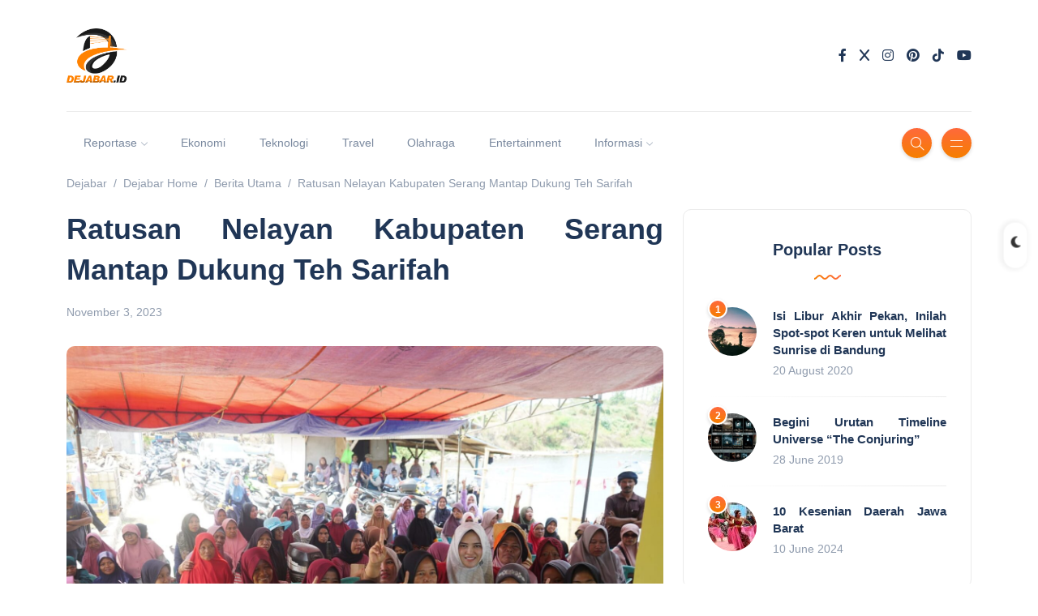

--- FILE ---
content_type: text/html; charset=UTF-8
request_url: https://dejabar.id/ratusan-nelayan-kabupaten-serang-mantap-dukung-teh-sarifah/
body_size: 32076
content:
<!DOCTYPE html><html lang="en-US"><head><script data-no-optimize="1">var litespeed_docref=sessionStorage.getItem("litespeed_docref");litespeed_docref&&(Object.defineProperty(document,"referrer",{get:function(){return litespeed_docref}}),sessionStorage.removeItem("litespeed_docref"));</script> <meta charset="UTF-8"><meta name="viewport" content="width=device-width, initial-scale=1.0"><meta http-equiv="X-UA-Compatible" content="IE=edge"><link rel="profile" href="http://gmpg.org/xfn/11" /><link rel="pingback" href="https://dejabar.id/xmlrpc.php" /> <script id="mcjs" type="litespeed/javascript">!function(c,h,i,m,p){m=c.createElement(h),p=c.getElementsByTagName(h)[0],m.async=1,m.src=i,p.parentNode.insertBefore(m,p)}(document,"script","https://chimpstatic.com/mcjs-connected/js/users/d85ec5855730f65eec9ddc6ff/3a2c77ed6ec29274688a34e5a.js")</script> <meta name='robots' content='index, follow, max-image-preview:large, max-snippet:-1, max-video-preview:-1' /><title>Ratusan Nelayan Kabupaten Serang Mantap Dukung Teh Sarifah</title><meta name="description" content="SERANG, Dejabar.id - Ratusan nelayan yang tergabung dalam Nelayan Salira, mendeklarasikan dukungan terhadap Caleg DPR RI Dapil Banten 2, Sarifah Ainun" /><link rel="canonical" href="https://dejabar.id/ratusan-nelayan-kabupaten-serang-mantap-dukung-teh-sarifah/" /><meta property="og:locale" content="en_US" /><meta property="og:type" content="article" /><meta property="og:title" content="Ratusan Nelayan Kabupaten Serang Mantap Dukung Teh Sarifah" /><meta property="og:description" content="SERANG, Dejabar.id - Ratusan nelayan yang tergabung dalam Nelayan Salira, mendeklarasikan dukungan terhadap Caleg DPR RI Dapil Banten 2, Sarifah Ainun" /><meta property="og:url" content="https://dejabar.id/ratusan-nelayan-kabupaten-serang-mantap-dukung-teh-sarifah/" /><meta property="og:site_name" content="Dejabar" /><meta property="article:publisher" content="https://web.facebook.com/sultankreatif" /><meta property="article:published_time" content="2023-11-03T11:13:48+00:00" /><meta property="article:modified_time" content="2023-11-03T11:13:51+00:00" /><meta property="og:image" content="https://dejabar.id/wp-content/uploads/2023/11/WhatsApp-Image-2023-11-03-at-13.05.20.jpeg" /><meta property="og:image:width" content="1600" /><meta property="og:image:height" content="1068" /><meta property="og:image:type" content="image/jpeg" /><meta name="author" content="dejabar" /><meta name="twitter:card" content="summary_large_image" /><meta name="twitter:creator" content="@kreatifsultanid" /><meta name="twitter:site" content="@kreatifsultanid" /><meta name="twitter:label1" content="Written by" /><meta name="twitter:data1" content="dejabar" /><meta name="twitter:label2" content="Est. reading time" /><meta name="twitter:data2" content="1 minute" /> <script type="application/ld+json" class="yoast-schema-graph">{"@context":"https://schema.org","@graph":[{"@type":"Article","@id":"https://dejabar.id/ratusan-nelayan-kabupaten-serang-mantap-dukung-teh-sarifah/#article","isPartOf":{"@id":"https://dejabar.id/ratusan-nelayan-kabupaten-serang-mantap-dukung-teh-sarifah/"},"author":{"name":"dejabar","@id":"https://dejabar.id/#/schema/person/8f79313fb285b0c04ac6e14a754c70ea"},"headline":"Ratusan Nelayan Kabupaten Serang Mantap Dukung Teh Sarifah","datePublished":"2023-11-03T11:13:48+00:00","dateModified":"2023-11-03T11:13:51+00:00","mainEntityOfPage":{"@id":"https://dejabar.id/ratusan-nelayan-kabupaten-serang-mantap-dukung-teh-sarifah/"},"wordCount":244,"commentCount":0,"publisher":{"@id":"https://dejabar.id/#organization"},"image":{"@id":"https://dejabar.id/ratusan-nelayan-kabupaten-serang-mantap-dukung-teh-sarifah/#primaryimage"},"thumbnailUrl":"https://dejabar.id/wp-content/uploads/2023/11/WhatsApp-Image-2023-11-03-at-13.05.20.jpeg","articleSection":["Berita Utama"],"inLanguage":"en-US","potentialAction":[{"@type":"CommentAction","name":"Comment","target":["https://dejabar.id/ratusan-nelayan-kabupaten-serang-mantap-dukung-teh-sarifah/#respond"]}]},{"@type":"WebPage","@id":"https://dejabar.id/ratusan-nelayan-kabupaten-serang-mantap-dukung-teh-sarifah/","url":"https://dejabar.id/ratusan-nelayan-kabupaten-serang-mantap-dukung-teh-sarifah/","name":"Ratusan Nelayan Kabupaten Serang Mantap Dukung Teh Sarifah","isPartOf":{"@id":"https://dejabar.id/#website"},"primaryImageOfPage":{"@id":"https://dejabar.id/ratusan-nelayan-kabupaten-serang-mantap-dukung-teh-sarifah/#primaryimage"},"image":{"@id":"https://dejabar.id/ratusan-nelayan-kabupaten-serang-mantap-dukung-teh-sarifah/#primaryimage"},"thumbnailUrl":"https://dejabar.id/wp-content/uploads/2023/11/WhatsApp-Image-2023-11-03-at-13.05.20.jpeg","datePublished":"2023-11-03T11:13:48+00:00","dateModified":"2023-11-03T11:13:51+00:00","description":"SERANG, Dejabar.id - Ratusan nelayan yang tergabung dalam Nelayan Salira, mendeklarasikan dukungan terhadap Caleg DPR RI Dapil Banten 2, Sarifah Ainun","breadcrumb":{"@id":"https://dejabar.id/ratusan-nelayan-kabupaten-serang-mantap-dukung-teh-sarifah/#breadcrumb"},"inLanguage":"en-US","potentialAction":[{"@type":"ReadAction","target":["https://dejabar.id/ratusan-nelayan-kabupaten-serang-mantap-dukung-teh-sarifah/"]}]},{"@type":"ImageObject","inLanguage":"en-US","@id":"https://dejabar.id/ratusan-nelayan-kabupaten-serang-mantap-dukung-teh-sarifah/#primaryimage","url":"https://dejabar.id/wp-content/uploads/2023/11/WhatsApp-Image-2023-11-03-at-13.05.20.jpeg","contentUrl":"https://dejabar.id/wp-content/uploads/2023/11/WhatsApp-Image-2023-11-03-at-13.05.20.jpeg","width":1600,"height":1068},{"@type":"BreadcrumbList","@id":"https://dejabar.id/ratusan-nelayan-kabupaten-serang-mantap-dukung-teh-sarifah/#breadcrumb","itemListElement":[{"@type":"ListItem","position":1,"name":"Home","item":"https://dejabar.id/"},{"@type":"ListItem","position":2,"name":"Ratusan Nelayan Kabupaten Serang Mantap Dukung Teh Sarifah"}]},{"@type":"WebSite","@id":"https://dejabar.id/#website","url":"https://dejabar.id/","name":"Dejabar","description":"Media Inspirasi Terkini","publisher":{"@id":"https://dejabar.id/#organization"},"potentialAction":[{"@type":"SearchAction","target":{"@type":"EntryPoint","urlTemplate":"https://dejabar.id/?s={search_term_string}"},"query-input":{"@type":"PropertyValueSpecification","valueRequired":true,"valueName":"search_term_string"}}],"inLanguage":"en-US"},{"@type":"Organization","@id":"https://dejabar.id/#organization","name":"dejabar.id","url":"https://dejabar.id/","logo":{"@type":"ImageObject","inLanguage":"en-US","@id":"https://dejabar.id/#/schema/logo/image/","url":"https://dejabar.id/wp-content/uploads/2020/01/logo-dejabar-3.png","contentUrl":"https://dejabar.id/wp-content/uploads/2020/01/logo-dejabar-3.png","width":225,"height":225,"caption":"dejabar.id"},"image":{"@id":"https://dejabar.id/#/schema/logo/image/"},"sameAs":["https://web.facebook.com/sultankreatif","https://x.com/kreatifsultanid"]},{"@type":"Person","@id":"https://dejabar.id/#/schema/person/8f79313fb285b0c04ac6e14a754c70ea","name":"dejabar","image":{"@type":"ImageObject","inLanguage":"en-US","@id":"https://dejabar.id/#/schema/person/image/","url":"https://dejabar.id/wp-content/litespeed/avatar/fb1212066f3a546c7bcb2d02568bcbfc.jpg?ver=1769244927","contentUrl":"https://dejabar.id/wp-content/litespeed/avatar/fb1212066f3a546c7bcb2d02568bcbfc.jpg?ver=1769244927","caption":"dejabar"},"url":"https://dejabar.id/author/dejabar/"}]}</script> <link rel='dns-prefetch' href='//www.googletagmanager.com' /><link rel='dns-prefetch' href='//fonts.googleapis.com' /><link rel='dns-prefetch' href='//pagead2.googlesyndication.com' /><link rel="alternate" type="application/rss+xml" title="Dejabar &raquo; Feed" href="https://dejabar.id/feed/" /><link rel="alternate" type="application/rss+xml" title="Dejabar &raquo; Comments Feed" href="https://dejabar.id/comments/feed/" /><link rel="alternate" type="application/rss+xml" title="Dejabar &raquo; Ratusan Nelayan Kabupaten Serang Mantap Dukung Teh Sarifah Comments Feed" href="https://dejabar.id/ratusan-nelayan-kabupaten-serang-mantap-dukung-teh-sarifah/feed/" /><link rel="alternate" title="oEmbed (JSON)" type="application/json+oembed" href="https://dejabar.id/wp-json/oembed/1.0/embed?url=https%3A%2F%2Fdejabar.id%2Fratusan-nelayan-kabupaten-serang-mantap-dukung-teh-sarifah%2F" /><link rel="alternate" title="oEmbed (XML)" type="text/xml+oembed" href="https://dejabar.id/wp-json/oembed/1.0/embed?url=https%3A%2F%2Fdejabar.id%2Fratusan-nelayan-kabupaten-serang-mantap-dukung-teh-sarifah%2F&#038;format=xml" /><style id='wp-img-auto-sizes-contain-inline-css'>img:is([sizes=auto i],[sizes^="auto," i]){contain-intrinsic-size:3000px 1500px}
/*# sourceURL=wp-img-auto-sizes-contain-inline-css */</style><style id="litespeed-ccss">body:after{content:url(/wp-content/plugins/instagram-feed/img/sbi-sprite.png);display:none}ol,ul{box-sizing:border-box}:root{--wp--preset--font-size--normal:16px;--wp--preset--font-size--huge:42px}:root{--wp--preset--aspect-ratio--square:1;--wp--preset--aspect-ratio--4-3:4/3;--wp--preset--aspect-ratio--3-4:3/4;--wp--preset--aspect-ratio--3-2:3/2;--wp--preset--aspect-ratio--2-3:2/3;--wp--preset--aspect-ratio--16-9:16/9;--wp--preset--aspect-ratio--9-16:9/16;--wp--preset--color--black:#000000;--wp--preset--color--cyan-bluish-gray:#abb8c3;--wp--preset--color--white:#ffffff;--wp--preset--color--pale-pink:#f78da7;--wp--preset--color--vivid-red:#cf2e2e;--wp--preset--color--luminous-vivid-orange:#ff6900;--wp--preset--color--luminous-vivid-amber:#fcb900;--wp--preset--color--light-green-cyan:#7bdcb5;--wp--preset--color--vivid-green-cyan:#00d084;--wp--preset--color--pale-cyan-blue:#8ed1fc;--wp--preset--color--vivid-cyan-blue:#0693e3;--wp--preset--color--vivid-purple:#9b51e0;--wp--preset--gradient--vivid-cyan-blue-to-vivid-purple:linear-gradient(135deg,rgba(6,147,227,1) 0%,rgb(155,81,224) 100%);--wp--preset--gradient--light-green-cyan-to-vivid-green-cyan:linear-gradient(135deg,rgb(122,220,180) 0%,rgb(0,208,130) 100%);--wp--preset--gradient--luminous-vivid-amber-to-luminous-vivid-orange:linear-gradient(135deg,rgba(252,185,0,1) 0%,rgba(255,105,0,1) 100%);--wp--preset--gradient--luminous-vivid-orange-to-vivid-red:linear-gradient(135deg,rgba(255,105,0,1) 0%,rgb(207,46,46) 100%);--wp--preset--gradient--very-light-gray-to-cyan-bluish-gray:linear-gradient(135deg,rgb(238,238,238) 0%,rgb(169,184,195) 100%);--wp--preset--gradient--cool-to-warm-spectrum:linear-gradient(135deg,rgb(74,234,220) 0%,rgb(151,120,209) 20%,rgb(207,42,186) 40%,rgb(238,44,130) 60%,rgb(251,105,98) 80%,rgb(254,248,76) 100%);--wp--preset--gradient--blush-light-purple:linear-gradient(135deg,rgb(255,206,236) 0%,rgb(152,150,240) 100%);--wp--preset--gradient--blush-bordeaux:linear-gradient(135deg,rgb(254,205,165) 0%,rgb(254,45,45) 50%,rgb(107,0,62) 100%);--wp--preset--gradient--luminous-dusk:linear-gradient(135deg,rgb(255,203,112) 0%,rgb(199,81,192) 50%,rgb(65,88,208) 100%);--wp--preset--gradient--pale-ocean:linear-gradient(135deg,rgb(255,245,203) 0%,rgb(182,227,212) 50%,rgb(51,167,181) 100%);--wp--preset--gradient--electric-grass:linear-gradient(135deg,rgb(202,248,128) 0%,rgb(113,206,126) 100%);--wp--preset--gradient--midnight:linear-gradient(135deg,rgb(2,3,129) 0%,rgb(40,116,252) 100%);--wp--preset--font-size--small:13px;--wp--preset--font-size--medium:20px;--wp--preset--font-size--large:36px;--wp--preset--font-size--x-large:42px;--wp--preset--spacing--20:0.44rem;--wp--preset--spacing--30:0.67rem;--wp--preset--spacing--40:1rem;--wp--preset--spacing--50:1.5rem;--wp--preset--spacing--60:2.25rem;--wp--preset--spacing--70:3.38rem;--wp--preset--spacing--80:5.06rem;--wp--preset--shadow--natural:6px 6px 9px rgba(0, 0, 0, 0.2);--wp--preset--shadow--deep:12px 12px 50px rgba(0, 0, 0, 0.4);--wp--preset--shadow--sharp:6px 6px 0px rgba(0, 0, 0, 0.2);--wp--preset--shadow--outlined:6px 6px 0px -3px rgba(255, 255, 255, 1), 6px 6px rgba(0, 0, 0, 1);--wp--preset--shadow--crisp:6px 6px 0px rgba(0, 0, 0, 1)}:root{--bs-blue:#0d6efd;--bs-indigo:#6610f2;--bs-purple:#6f42c1;--bs-pink:#d63384;--bs-red:#dc3545;--bs-orange:#fd7e14;--bs-yellow:#ffc107;--bs-green:#198754;--bs-teal:#20c997;--bs-cyan:#0dcaf0;--bs-white:#fff;--bs-gray:#6c757d;--bs-gray-dark:#343a40;--bs-primary:#0d6efd;--bs-secondary:#6c757d;--bs-success:#198754;--bs-info:#0dcaf0;--bs-warning:#ffc107;--bs-danger:#dc3545;--bs-light:#f8f9fa;--bs-dark:#212529;--bs-font-sans-serif:system-ui,-apple-system,"Segoe UI",Roboto,"Helvetica Neue",Arial,"Noto Sans","Liberation Sans",sans-serif,"Apple Color Emoji","Segoe UI Emoji","Segoe UI Symbol","Noto Color Emoji";--bs-font-monospace:SFMono-Regular,Menlo,Monaco,Consolas,"Liberation Mono","Courier New",monospace;--bs-gradient:linear-gradient(180deg, rgba(255, 255, 255, 0.15), rgba(255, 255, 255, 0))}*,::after,::before{box-sizing:border-box}@media (prefers-reduced-motion:no-preference){:root{scroll-behavior:smooth}}body{margin:0;font-family:var(--bs-font-sans-serif);font-size:1rem;font-weight:400;line-height:1.5;color:#212529;background-color:#fff;-webkit-text-size-adjust:100%}h1,h3,h6{margin-top:0;margin-bottom:.5rem;font-weight:500;line-height:1.2}h1{font-size:calc(1.375rem + 1.5vw)}@media (min-width:1200px){h1{font-size:2.5rem}}h3{font-size:calc(1.3rem + .6vw)}@media (min-width:1200px){h3{font-size:1.75rem}}h6{font-size:1rem}p{margin-top:0;margin-bottom:1rem}ol,ul{padding-left:2rem}ol,ul{margin-top:0;margin-bottom:1rem}ul ul{margin-bottom:0}strong{font-weight:bolder}a{color:#0d6efd;text-decoration:underline}a:not([href]):not([class]){color:inherit;text-decoration:none}img,svg{vertical-align:middle}label{display:inline-block}button{border-radius:0}button,input{margin:0;font-family:inherit;font-size:inherit;line-height:inherit}button{text-transform:none}[type=button],[type=submit],button{-webkit-appearance:button}::-moz-focus-inner{padding:0;border-style:none}::-webkit-datetime-edit-day-field,::-webkit-datetime-edit-fields-wrapper,::-webkit-datetime-edit-hour-field,::-webkit-datetime-edit-minute,::-webkit-datetime-edit-month-field,::-webkit-datetime-edit-text,::-webkit-datetime-edit-year-field{padding:0}::-webkit-inner-spin-button{height:auto}::-webkit-search-decoration{-webkit-appearance:none}::-webkit-color-swatch-wrapper{padding:0}::file-selector-button{font:inherit}::-webkit-file-upload-button{font:inherit;-webkit-appearance:button}.list-unstyled{padding-left:0;list-style:none}.list-inline{padding-left:0;list-style:none}.list-inline-item{display:inline-block}.list-inline-item:not(:last-child){margin-right:.5rem}.container-xl{width:100%;padding-right:var(--bs-gutter-x,.75rem);padding-left:var(--bs-gutter-x,.75rem);margin-right:auto;margin-left:auto}@media (min-width:1200px){.container-xl{max-width:1140px}}@media (min-width:1400px){.container-xl{max-width:1320px}}.row{--bs-gutter-x:1.5rem;--bs-gutter-y:0;display:flex;flex-wrap:wrap;margin-top:calc(var(--bs-gutter-y)*-1);margin-right:calc(var(--bs-gutter-x)/-2);margin-left:calc(var(--bs-gutter-x)/-2)}.row>*{flex-shrink:0;width:100%;max-width:100%;padding-right:calc(var(--bs-gutter-x)/2);padding-left:calc(var(--bs-gutter-x)/2);margin-top:var(--bs-gutter-y)}.gy-4{--bs-gutter-y:1.5rem}@media (min-width:768px){.col-md-4{flex:0 0 auto;width:33.3333333333%}.col-md-8{flex:0 0 auto;width:66.6666666667%}}@media (min-width:992px){.col-lg-8{flex:0 0 auto;width:66.6666666667%}}.form-control{display:block;width:100%;padding:.375rem .75rem;font-size:1rem;font-weight:400;line-height:1.5;color:#212529;background-color:#fff;background-clip:padding-box;border:1px solid #ced4da;-webkit-appearance:none;-moz-appearance:none;appearance:none;border-radius:.25rem}.form-control::-webkit-date-and-time-value{height:1.5em}.form-control::-moz-placeholder{color:#6c757d;opacity:1}.form-control::-webkit-file-upload-button{padding:.375rem .75rem;margin:-.375rem -.75rem;-webkit-margin-end:.75rem;margin-inline-end:.75rem;color:#212529;background-color:#e9ecef;border-color:inherit;border-style:solid;border-width:0;border-inline-end-width:1px;border-radius:0}.btn{display:inline-block;font-weight:400;line-height:1.5;color:#212529;text-align:center;text-decoration:none;vertical-align:middle;background-color:#fff0;border:1px solid #fff0;padding:.375rem .75rem;font-size:1rem;border-radius:.25rem}.btn-lg{padding:.5rem 1rem;font-size:1.25rem;border-radius:.3rem}.collapse:not(.show){display:none}.dropdown{position:relative}.dropdown-menu{position:absolute;top:100%;z-index:1000;display:none;min-width:10rem;padding:.5rem 0;margin:0;font-size:1rem;color:#212529;text-align:left;list-style:none;background-color:#fff;background-clip:padding-box;border:1px solid rgb(0 0 0/.15);border-radius:.25rem}.dropdown-item{display:block;width:100%;padding:.25rem 1rem;clear:both;font-weight:400;color:#212529;text-align:inherit;text-decoration:none;white-space:nowrap;background-color:#fff0;border:0}.nav-link{display:block;padding:.5rem 1rem;text-decoration:none}.navbar{position:relative;display:flex;flex-wrap:wrap;align-items:center;justify-content:space-between;padding-top:.5rem;padding-bottom:.5rem}.navbar-brand{padding-top:.3125rem;padding-bottom:.3125rem;margin-right:1rem;font-size:1.25rem;text-decoration:none;white-space:nowrap}.navbar-nav{display:flex;flex-direction:column;padding-left:0;margin-bottom:0;list-style:none}.navbar-nav .nav-link{padding-right:0;padding-left:0}.navbar-nav .dropdown-menu{position:static}.navbar-collapse{flex-basis:100%;flex-grow:1;align-items:center}@media (min-width:992px){.navbar-expand-lg{flex-wrap:nowrap;justify-content:flex-start}.navbar-expand-lg .navbar-nav{flex-direction:row}.navbar-expand-lg .navbar-nav .dropdown-menu{position:absolute}.navbar-expand-lg .navbar-nav .nav-link{padding-right:.5rem;padding-left:.5rem}.navbar-expand-lg .navbar-collapse{display:flex!important;flex-basis:auto}}.breadcrumb{display:flex;flex-wrap:wrap;padding:0 0;margin-bottom:1rem;list-style:none}.btn-close{box-sizing:content-box;width:1em;height:1em;padding:.25em .25em;color:#000;background:#fff0 url(data:image/svg+xml,%3csvg\ xmlns=\'http://www.w3.org/2000/svg\'\ viewBox=\'0\ 0\ 16\ 16\'\ fill=\'%23000\'%3e%3cpath\ d=\'M.293.293a1\ 1\ 0\ 011.414\ 0L8\ 6.586\ 14.293.293a1\ 1\ 0\ 111.414\ 1.414L9.414\ 8l6.293\ 6.293a1\ 1\ 0\ 01-1.414\ 1.414L8\ 9.414l-6.293\ 6.293a1\ 1\ 0\ 01-1.414-1.414L6.586\ 8\ .293\ 1.707a1\ 1\ 0\ 010-1.414z\'/%3e%3c/svg%3e)center/1em auto no-repeat;border:0;border-radius:.25rem;opacity:.5}.clearfix::after{display:block;clear:both;content:""}.float-end{float:right!important}.d-flex{display:flex!important}.d-none{display:none!important}.w-100{width:100%!important}.flex-column{flex-direction:column!important}.flex-grow-1{flex-grow:1!important}.align-items-end{align-items:flex-end!important}.align-items-center{align-items:center!important}.my-0{margin-top:0!important;margin-bottom:0!important}.mt-0{margin-top:0!important}.mt-1{margin-top:.25rem!important}.mt-auto{margin-top:auto!important}.me-2{margin-right:.5rem!important}.mb-0{margin-bottom:0!important}.mb-3{margin-bottom:1rem!important}.mb-4{margin-bottom:1.5rem!important}.ms-2{margin-left:.5rem!important}.text-center{text-align:center!important}.rounded{border-radius:.25rem!important}@media (min-width:768px){.d-md-block{display:block!important}}@media (min-width:992px){.float-lg-none{float:none!important}}.fa-brands{-moz-osx-font-smoothing:grayscale;-webkit-font-smoothing:antialiased;display:var(--fa-display,inline-block);font-style:normal;font-variant:normal;line-height:1;text-rendering:auto}.fa-brands{font-family:"Font Awesome 6 Brands"}.fa-x:before{content:"X"}:host,:root{--fa-style-family-brands:"Font Awesome 6 Brands";--fa-font-brands:normal 400 1em/1 "Font Awesome 6 Brands"}.fa-brands{font-weight:400}.fa-facebook-f:before{content:""}.fa-tiktok:before{content:""}.fa-instagram:before{content:""}.fa-youtube:before{content:""}.fa-pinterest:before{content:""}:host,:root{--fa-style-family-classic:"Font Awesome 6 Free";--fa-font-solid:normal 900 1em/1 "Font Awesome 6 Free"}.icon-magnifier{font-family:"simple-line-icons";speak:none;font-style:normal;font-weight:400;font-variant:normal;text-transform:none;line-height:1;-webkit-font-smoothing:antialiased;-moz-osx-font-smoothing:grayscale}.icon-magnifier:before{content:""}body{color:#8F9BAD;background-color:#fff;font-family:"Roboto",sans-serif;font-size:15px;line-height:1.7;overflow-x:hidden;-webkit-font-smoothing:antialiased;-moz-osx-font-smoothing:grayscale}img{max-width:100%;height:auto}.text-center{text-align:center}h1,h3,h6{color:#203656;font-family:"Poppins",sans-serif;font-weight:700;line-height:1.4;margin:20px 0}a{color:#FE4F70;outline:0;text-decoration:none}.header-classic .header-top{padding-top:35px;padding-bottom:35px;border-bottom:solid 1px #EBEBEB;position:relative;z-index:1}.header-classic .header-bottom{padding:20px 0}header{position:relative}header:after{content:"";display:block;left:0;top:0;height:100%;position:absolute;width:100%}.navbar{padding:0;position:relative;z-index:2}.navbar .container-xl{position:relative}@media all and (min-width:992px){.dropdown-menu li{position:relative}}.navbar-nav{font-family:"Poppins",sans-serif;font-size:14px}.navbar-nav .nav-link{padding:.439rem 1rem;color:#79889e}.navbar-brand{padding-top:0;padding-bottom:0;margin-right:0}.dropdown-menu{position:absolute;top:100%;z-index:1000;display:none;min-width:11rem;padding:0;margin:0;color:#212529;text-align:left;list-style:none;background-color:#fff;background-clip:padding-box;border:0;border-radius:.25rem;-webkit-box-shadow:0 8px 20px rgb(32 54 86/.2);-moz-box-shadow:0 8px 20px rgb(32 54 86/.2);box-shadow:0 8px 20px rgb(32 54 86/.2)}.dropdown-menu:after{content:"";display:block;height:0;width:0!important;position:absolute;top:-10px;left:25%;border-left:8px solid #fff0;border-right:8px solid #fff0;border-bottom:10px solid #FFF}.dropdown-menu li:after{content:"";background:#EBEBEB;background:-webkit-linear-gradient(right,#EBEBEB 0%,transparent 100%);background:linear-gradient(to right,#EBEBEB 0%,transparent 100%);display:block;height:1px;width:100%}.dropdown-menu li:last-child:after{content:"";display:none}.dropdown-item{display:block;width:100%;padding:.6rem 1.5rem;clear:both;font-weight:400;font-size:13px;color:#79889e;text-align:inherit;text-decoration:none;white-space:nowrap;background-color:#fff0;border:0}.menu-item-has-children.dropdown a[aria-haspopup]::after{display:inline-block;margin-left:5px;vertical-align:middle;content:"";font-family:"simple-line-icons";font-size:8px;border-top:#fff0;border-right:#fff0;border-bottom:0;border-left:#fff0}.burger-icon:before,.burger-icon:after{content:"";background:#FFF;display:block;margin:auto;height:1px;width:15px}.burger-icon:before{margin-bottom:6px}.burger-icon:after{margin-top:6px}@media (min-width:992px){.navbar-expand-lg .navbar-nav .nav-link{padding-right:1.3rem;padding-left:1.3rem}}@media only screen and (min-width:992px) and (max-width:1199px){.navbar-expand-lg .navbar-nav .nav-link{padding-right:.6rem;padding-left:.6rem}}.canvas-menu{background:#FFF;height:100vh;overflow-y:auto;overflow-x:hidden;padding:40px;position:fixed;right:0;top:0;width:300px;z-index:6;-webkit-box-shadow:-4px 0 20px rgb(32 54 86/.1);-moz-box-shadow:-4px 0 20px rgb(32 54 86/.1);box-shadow:-4px 0 20px rgb(32 54 86/.1);-webkit-transform:translateX(350px);-moz-transform:translateX(350px);-ms-transform:translateX(350px);-o-transform:translateX(350px);transform:translateX(350px)}.canvas-menu .btn-close{box-sizing:content-box;width:1em;height:1em;position:absolute;padding:.25em .25em;color:#000;border:0;border-radius:.25rem;opacity:.4;right:30px;top:20px}.canvas-menu .logo{margin-bottom:80px;margin-top:50px;width:100%}.canvas-menu nav{width:100%}.canvas-menu .vertical-menu{list-style:none;padding:0;margin-bottom:0}.canvas-menu .vertical-menu li{padding:0;position:relative;list-style:none}.canvas-menu .vertical-menu li:after{content:"";display:block;height:1px;margin-bottom:10px;margin-top:10px;width:100%;background:#EBEBEB;background:-webkit-linear-gradient(left,#EBEBEB 0%,transparent 100%);background:linear-gradient(to right,#EBEBEB 0%,transparent 100%)}.canvas-menu .vertical-menu li a{color:#203656;font-family:"Poppins",sans-serif;font-size:14px;font-weight:400;text-decoration:none;position:relative}.canvas-menu .sub-menu{display:none;padding:10px 20px}.canvas-menu .sub-menu li{padding:5px 0}.canvas-menu .sub-menu li:after{content:"";display:none}.canvas-menu .sub-menu li a{color:#79889e;font-size:14px;font-weight:400}.site-wrapper .main-overlay{opacity:0;visibility:hidden;filter:blur(2px);background:#fff;position:fixed;height:100vh;width:100%;z-index:5}section{position:relative}.main-content{margin-top:60px}.single-post .main-content{margin-top:20px}.post .thumb{position:relative}.post .thumb.circle .inner{overflow:hidden;border-radius:50%}.post .thumb .inner{overflow:hidden}.post .thumb img{-o-object-fit:cover;object-fit:cover;width:100%;-webkit-transform:scale(1);-moz-transform:scale(1);-ms-transform:scale(1);-o-transform:scale(1);transform:scale(1)}.post .post-title a{color:#203656}.post .meta{font-size:14px;color:#8F9BAD}.post .meta li:last-child:after{content:"";display:none}.post .meta li:after{content:"";display:inline-block;background-color:#FE4F70;border-radius:50%;margin-left:1rem;height:3px;vertical-align:middle;position:relative;top:-1px;width:3px}.post.post-list-sm{clear:both}.post.post-list-sm.circle .thumb{max-width:60px}.post.post-list-sm.circle .thumb img{height:60px}.post.post-list-sm.circle .details{margin-left:80px}.post.post-list-sm .thumb{float:left;position:relative}.post.post-list-sm .post-title{font-size:15px}.post.post-list-sm:after{content:"";display:block;height:1px;margin-bottom:20px;margin-top:20px;width:100%;background:#EBEBEB;background:-webkit-linear-gradient(right,#EBEBEB 0%,transparent 100%);background:linear-gradient(to left,#EBEBEB 0%,transparent 100%)}.post.post-list-sm:last-child:after{content:"";display:none}.post.post-list-sm.counter{counter-increment:my-awesome-counter;position:relative}.post.post-list-sm.counter .meta li{padding-top:0}.post.post-list-sm.counter .meta li:before{content:"";display:none}.post.post-list-sm.counter:before{content:counter(my-awesome-counter);color:#FFF;display:block;border:solid 2px #FFF;border-radius:50%;font-size:12px;font-family:"Poppins",sans-serif;font-weight:700;height:24px;line-height:22px;left:0;text-align:center;top:-10px;position:absolute;width:24px;-webkit-box-shadow:0 2px 4px 0 rgb(0 0 0/.15);-moz-box-shadow:0 2px 4px 0 rgb(0 0 0/.15);box-shadow:0 2px 4px 0 rgb(0 0 0/.15);background:#FE4F70;background:-webkit-linear-gradient(bottom,#FE4F70 0%,#FFA387 100%);background:linear-gradient(to top,#FE4F70 0%,#FFA387 100%);z-index:1}.post-single .post-header{margin-bottom:30px}.post-single .post-header .title{font-size:36px}.post-single .post-content{color:#707a88;font-size:16px}.post-single ul li{list-style-type:circle}.comment-respond a#cancel-comment-reply-link{display:block;font-size:14px;font-weight:400;margin-top:10px}.widget{border:solid 1px #EBEBEB;padding:35px 30px;margin-bottom:40px}.widget .widget-header{margin-bottom:30px}.widget .widget-header svg{margin-top:10px}.widget .widget-title{font-size:20px;margin:0}.search-popup{background:#fff;position:fixed;left:0;top:0;height:100vh;width:100%;z-index:6;opacity:0;visibility:hidden}.search-popup .search-content{position:absolute;top:40%;left:50%;width:650px;-webkit-transform:translate(-50%,-50%);-moz-transform:translate(-50%,-50%);-ms-transform:translate(-50%,-50%);-o-transform:translate(-50%,-50%);transform:translate(-50%,-50%)}.search-popup .btn-close{right:30px;top:30px;position:absolute}.rounded{border-radius:10px!important}.btn{color:#FFF;border:0;border-radius:25px;font-family:"Roboto",sans-serif;font-size:14px;font-weight:400;overflow:hidden;position:relative;display:inline-block;vertical-align:middle;white-space:nowrap;text-align:center}.btn-default{color:#FFF;padding:9.5px 36px;background:#FE4F70;background:-webkit-linear-gradient(left,#FE4F70 0%,#FFA387 51%,#FE4F70 100%);background:linear-gradient(to right,#FE4F70 0%,#FFA387 51%,#FE4F70 100%);background-size:200%auto}.btn-lg{padding:13px 40px;font-size:16px}.icon-button{color:#FFF;border:0;border-radius:50%;background:#FFA387;background:-webkit-linear-gradient(bottom,#FFA387 0%,#FE4F70 51%,#FFA387 100%);background:linear-gradient(to top,#FFA387 0%,#FE4F70 51%,#FFA387 100%);background-size:auto 200%;display:inline-flex;justify-content:center;align-items:center;height:37px;line-height:39px;text-align:center;vertical-align:middle;width:37px;-webkit-box-shadow:0 2px 4px 0 rgb(0 0 0/.15);-moz-box-shadow:0 2px 4px 0 rgb(0 0 0/.15);box-shadow:0 2px 4px 0 rgb(0 0 0/.15)}.breadcrumbs{margin-bottom:0}.breadcrumb{font-size:14px;padding:0;margin-bottom:20px;list-style:none;background-color:#fff0;border-radius:0}.breadcrumb li{padding-left:.5rem}.breadcrumb li a{color:#8F9BAD}.breadcrumb li:before{float:left;padding-right:.5rem;color:#8F9BAD;content:var(--bs-breadcrumb-divider,"/")}.breadcrumb li:first-child{padding-left:0}.breadcrumb li:first-child:before{padding-right:0;content:""}.form-control{display:block;border-radius:25px;width:100%;padding:8px 24px;font-size:14px;line-height:1.6;color:#8F9BAD;background-color:#FFF;background-image:none;border:solid 1px #EBEBEB;-webkit-box-shadow:none;box-shadow:none}.form-control::-webkit-input-placeholder{color:#8F9BAD}.form-control::-moz-placeholder{color:#8F9BAD}.form-control:-ms-input-placeholder{color:#8F9BAD}.form-control:-moz-placeholder{color:#8F9BAD}.social-icons a{font-size:16px;color:#203656}.social-icons li:not(:last-child){margin-right:1rem}.switcher-button{position:fixed;right:0;top:40%;z-index:1;-moz-transform:rotate(90deg);-webkit-transform:rotate(90deg);-o-transform:rotate(90deg);-ms-transform:rotate(90deg);transform:rotate(90deg)}.switcher-button-inner-left:before,.switcher-button-inner-left:after{box-sizing:border-box;margin:0;padding:0;outline:none}.switcher-button .switcher-button-inner,.switcher-button .switcher-button-inner-left{position:relative}.switcher-button .switcher-button-inner-left:before{content:"";font-family:"Font Awesome 6 Free";font-size:16px;display:block;color:#333;position:absolute;z-index:1;margin:0;right:26px;-moz-transform:rotate(-90deg);-webkit-transform:rotate(-90deg);-o-transform:rotate(-90deg);-ms-transform:rotate(-90deg);transform:rotate(-90deg)}.switcher-button .switcher-button-inner-left:after{content:"";display:inline-block;color:#FFF;background:#FFF;width:3.5em;height:1.8em;-webkit-border-radius:1em;-moz-border-radius:1em;border-radius:1em;vertical-align:middle;-webkit-box-shadow:0 2px 5px 3px rgb(0 0 0/.05);-moz-box-shadow:0 2px 5px 3px rgb(0 0 0/.5);box-shadow:0 2px 5px 3px rgb(0 0 0/.05)}.switcher-button .switcher-button-inner-left{color:rgb(250 250 250/.51)}.reading-bar-wrapper{position:fixed;top:0;width:100%;height:3px;z-index:5}.reading-bar{width:0;height:100%;background:#FE4F70;background:-webkit-linear-gradient(left,#FE4F70 0%,#FFA387 100%);background:linear-gradient(to right,#FE4F70 0%,#FFA387 100%)}@media (min-width:1200px){.container-xl{max-width:1140px}}@media (min-width:1400px){.container-xl{max-width:1140px}}@media only screen and (max-width:992px){.header-classic .header-buttons{width:100%}}@media only screen and (min-width:992px){.navbar .nav-item .dropdown-menu{display:none;animation:growOut 300ms ease-in-out forwards;transform-origin:top center}@keyframes growOut{0%{transform:scale(0)}80%{transform:scale(1.1)}100%{transform:scale(1)}}.navbar .nav-item .dropdown-menu{margin-top:0}}@media only screen and (max-width:767px){.post .meta li:after{content:"";margin-left:.5rem}.search-popup .search-content{padding:0 20px;width:100%}.post-single .post-header .title{font-size:26px}}body{overflow-wrap:break-word}strong{color:#203656}.widget ul{margin-bottom:0}.widget ul{padding-left:0;list-style:none}.widget ul li{position:relative;padding-top:10px}.widget ul li:last-child{padding-bottom:0}.widget ul li:before{content:"";display:block;height:1px;width:100%;margin-bottom:10px;background:#EBEBEB;background:-webkit-linear-gradient(left,#EBEBEB 0%,transparent 100%);background:linear-gradient(to right,#EBEBEB 0%,transparent 100%)}.widget-header{margin-bottom:15px;margin-top:0}.dropdown-menu li:not(:last-child){padding-right:0!important}button{text-transform:none;max-width:100%}.reading-bar{background:#f67e00;background:-webkit-linear-gradient(left,#f67e00 0%,#ff693c 100%);background:linear-gradient(to right,#f67e00 0%,#ff693c 100%)}.btn-default{background:#f67e00;background:-webkit-linear-gradient(left,#f67e00 0%,#ff693c 51%,#f67e00 100%);background:linear-gradient(to right,#f67e00 0%,#ff693c 51%,#f67e00 100%);background-size:200%auto}.icon-button{background:#ff693c;background:-webkit-linear-gradient(bottom,#ff693c 0%,#f67e00 51%,#ff693c 100%);background:linear-gradient(to top,#ff693c 0%,#f67e00 51%,#ff693c 100%);background-size:auto 200%}.post.post-list-sm.counter:before{background:#f67e00;background:-webkit-linear-gradient(bottom,#f67e00 0%,#ff693c 100%);background:linear-gradient(to top,#f67e00 0%,#ff693c 100%)}a{color:#f67e00}.post .meta li:after{background-color:#f67e00}.post-container{max-width:1140px}</style><link rel="preload" data-asynced="1" data-optimized="2" as="style" onload="this.onload=null;this.rel='stylesheet'" href="https://dejabar.id/wp-content/litespeed/ucss/7fcb299e006d10741f9d12fbc2c87963.css?ver=e3e81" /><script data-optimized="1" type="litespeed/javascript" data-src="https://dejabar.id/wp-content/plugins/litespeed-cache/assets/js/css_async.min.js"></script> <style id='wp-block-library-theme-inline-css'>.wp-block-audio :where(figcaption){color:#555;font-size:13px;text-align:center}.is-dark-theme .wp-block-audio :where(figcaption){color:#ffffffa6}.wp-block-audio{margin:0 0 1em}.wp-block-code{border:1px solid #ccc;border-radius:4px;font-family:Menlo,Consolas,monaco,monospace;padding:.8em 1em}.wp-block-embed :where(figcaption){color:#555;font-size:13px;text-align:center}.is-dark-theme .wp-block-embed :where(figcaption){color:#ffffffa6}.wp-block-embed{margin:0 0 1em}.blocks-gallery-caption{color:#555;font-size:13px;text-align:center}.is-dark-theme .blocks-gallery-caption{color:#ffffffa6}:root :where(.wp-block-image figcaption){color:#555;font-size:13px;text-align:center}.is-dark-theme :root :where(.wp-block-image figcaption){color:#ffffffa6}.wp-block-image{margin:0 0 1em}.wp-block-pullquote{border-bottom:4px solid;border-top:4px solid;color:currentColor;margin-bottom:1.75em}.wp-block-pullquote :where(cite),.wp-block-pullquote :where(footer),.wp-block-pullquote__citation{color:currentColor;font-size:.8125em;font-style:normal;text-transform:uppercase}.wp-block-quote{border-left:.25em solid;margin:0 0 1.75em;padding-left:1em}.wp-block-quote cite,.wp-block-quote footer{color:currentColor;font-size:.8125em;font-style:normal;position:relative}.wp-block-quote:where(.has-text-align-right){border-left:none;border-right:.25em solid;padding-left:0;padding-right:1em}.wp-block-quote:where(.has-text-align-center){border:none;padding-left:0}.wp-block-quote.is-large,.wp-block-quote.is-style-large,.wp-block-quote:where(.is-style-plain){border:none}.wp-block-search .wp-block-search__label{font-weight:700}.wp-block-search__button{border:1px solid #ccc;padding:.375em .625em}:where(.wp-block-group.has-background){padding:1.25em 2.375em}.wp-block-separator.has-css-opacity{opacity:.4}.wp-block-separator{border:none;border-bottom:2px solid;margin-left:auto;margin-right:auto}.wp-block-separator.has-alpha-channel-opacity{opacity:1}.wp-block-separator:not(.is-style-wide):not(.is-style-dots){width:100px}.wp-block-separator.has-background:not(.is-style-dots){border-bottom:none;height:1px}.wp-block-separator.has-background:not(.is-style-wide):not(.is-style-dots){height:2px}.wp-block-table{margin:0 0 1em}.wp-block-table td,.wp-block-table th{word-break:normal}.wp-block-table :where(figcaption){color:#555;font-size:13px;text-align:center}.is-dark-theme .wp-block-table :where(figcaption){color:#ffffffa6}.wp-block-video :where(figcaption){color:#555;font-size:13px;text-align:center}.is-dark-theme .wp-block-video :where(figcaption){color:#ffffffa6}.wp-block-video{margin:0 0 1em}:root :where(.wp-block-template-part.has-background){margin-bottom:0;margin-top:0;padding:1.25em 2.375em}
/*# sourceURL=/wp-includes/css/dist/block-library/theme.min.css */</style><style id='classic-theme-styles-inline-css'>/*! This file is auto-generated */
.wp-block-button__link{color:#fff;background-color:#32373c;border-radius:9999px;box-shadow:none;text-decoration:none;padding:calc(.667em + 2px) calc(1.333em + 2px);font-size:1.125em}.wp-block-file__button{background:#32373c;color:#fff;text-decoration:none}
/*# sourceURL=/wp-includes/css/classic-themes.min.css */</style><style id='global-styles-inline-css'>:root{--wp--preset--aspect-ratio--square: 1;--wp--preset--aspect-ratio--4-3: 4/3;--wp--preset--aspect-ratio--3-4: 3/4;--wp--preset--aspect-ratio--3-2: 3/2;--wp--preset--aspect-ratio--2-3: 2/3;--wp--preset--aspect-ratio--16-9: 16/9;--wp--preset--aspect-ratio--9-16: 9/16;--wp--preset--color--black: #000000;--wp--preset--color--cyan-bluish-gray: #abb8c3;--wp--preset--color--white: #ffffff;--wp--preset--color--pale-pink: #f78da7;--wp--preset--color--vivid-red: #cf2e2e;--wp--preset--color--luminous-vivid-orange: #ff6900;--wp--preset--color--luminous-vivid-amber: #fcb900;--wp--preset--color--light-green-cyan: #7bdcb5;--wp--preset--color--vivid-green-cyan: #00d084;--wp--preset--color--pale-cyan-blue: #8ed1fc;--wp--preset--color--vivid-cyan-blue: #0693e3;--wp--preset--color--vivid-purple: #9b51e0;--wp--preset--gradient--vivid-cyan-blue-to-vivid-purple: linear-gradient(135deg,rgb(6,147,227) 0%,rgb(155,81,224) 100%);--wp--preset--gradient--light-green-cyan-to-vivid-green-cyan: linear-gradient(135deg,rgb(122,220,180) 0%,rgb(0,208,130) 100%);--wp--preset--gradient--luminous-vivid-amber-to-luminous-vivid-orange: linear-gradient(135deg,rgb(252,185,0) 0%,rgb(255,105,0) 100%);--wp--preset--gradient--luminous-vivid-orange-to-vivid-red: linear-gradient(135deg,rgb(255,105,0) 0%,rgb(207,46,46) 100%);--wp--preset--gradient--very-light-gray-to-cyan-bluish-gray: linear-gradient(135deg,rgb(238,238,238) 0%,rgb(169,184,195) 100%);--wp--preset--gradient--cool-to-warm-spectrum: linear-gradient(135deg,rgb(74,234,220) 0%,rgb(151,120,209) 20%,rgb(207,42,186) 40%,rgb(238,44,130) 60%,rgb(251,105,98) 80%,rgb(254,248,76) 100%);--wp--preset--gradient--blush-light-purple: linear-gradient(135deg,rgb(255,206,236) 0%,rgb(152,150,240) 100%);--wp--preset--gradient--blush-bordeaux: linear-gradient(135deg,rgb(254,205,165) 0%,rgb(254,45,45) 50%,rgb(107,0,62) 100%);--wp--preset--gradient--luminous-dusk: linear-gradient(135deg,rgb(255,203,112) 0%,rgb(199,81,192) 50%,rgb(65,88,208) 100%);--wp--preset--gradient--pale-ocean: linear-gradient(135deg,rgb(255,245,203) 0%,rgb(182,227,212) 50%,rgb(51,167,181) 100%);--wp--preset--gradient--electric-grass: linear-gradient(135deg,rgb(202,248,128) 0%,rgb(113,206,126) 100%);--wp--preset--gradient--midnight: linear-gradient(135deg,rgb(2,3,129) 0%,rgb(40,116,252) 100%);--wp--preset--font-size--small: 13px;--wp--preset--font-size--medium: 20px;--wp--preset--font-size--large: 36px;--wp--preset--font-size--x-large: 42px;--wp--preset--spacing--20: 0.44rem;--wp--preset--spacing--30: 0.67rem;--wp--preset--spacing--40: 1rem;--wp--preset--spacing--50: 1.5rem;--wp--preset--spacing--60: 2.25rem;--wp--preset--spacing--70: 3.38rem;--wp--preset--spacing--80: 5.06rem;--wp--preset--shadow--natural: 6px 6px 9px rgba(0, 0, 0, 0.2);--wp--preset--shadow--deep: 12px 12px 50px rgba(0, 0, 0, 0.4);--wp--preset--shadow--sharp: 6px 6px 0px rgba(0, 0, 0, 0.2);--wp--preset--shadow--outlined: 6px 6px 0px -3px rgb(255, 255, 255), 6px 6px rgb(0, 0, 0);--wp--preset--shadow--crisp: 6px 6px 0px rgb(0, 0, 0);}:where(.is-layout-flex){gap: 0.5em;}:where(.is-layout-grid){gap: 0.5em;}body .is-layout-flex{display: flex;}.is-layout-flex{flex-wrap: wrap;align-items: center;}.is-layout-flex > :is(*, div){margin: 0;}body .is-layout-grid{display: grid;}.is-layout-grid > :is(*, div){margin: 0;}:where(.wp-block-columns.is-layout-flex){gap: 2em;}:where(.wp-block-columns.is-layout-grid){gap: 2em;}:where(.wp-block-post-template.is-layout-flex){gap: 1.25em;}:where(.wp-block-post-template.is-layout-grid){gap: 1.25em;}.has-black-color{color: var(--wp--preset--color--black) !important;}.has-cyan-bluish-gray-color{color: var(--wp--preset--color--cyan-bluish-gray) !important;}.has-white-color{color: var(--wp--preset--color--white) !important;}.has-pale-pink-color{color: var(--wp--preset--color--pale-pink) !important;}.has-vivid-red-color{color: var(--wp--preset--color--vivid-red) !important;}.has-luminous-vivid-orange-color{color: var(--wp--preset--color--luminous-vivid-orange) !important;}.has-luminous-vivid-amber-color{color: var(--wp--preset--color--luminous-vivid-amber) !important;}.has-light-green-cyan-color{color: var(--wp--preset--color--light-green-cyan) !important;}.has-vivid-green-cyan-color{color: var(--wp--preset--color--vivid-green-cyan) !important;}.has-pale-cyan-blue-color{color: var(--wp--preset--color--pale-cyan-blue) !important;}.has-vivid-cyan-blue-color{color: var(--wp--preset--color--vivid-cyan-blue) !important;}.has-vivid-purple-color{color: var(--wp--preset--color--vivid-purple) !important;}.has-black-background-color{background-color: var(--wp--preset--color--black) !important;}.has-cyan-bluish-gray-background-color{background-color: var(--wp--preset--color--cyan-bluish-gray) !important;}.has-white-background-color{background-color: var(--wp--preset--color--white) !important;}.has-pale-pink-background-color{background-color: var(--wp--preset--color--pale-pink) !important;}.has-vivid-red-background-color{background-color: var(--wp--preset--color--vivid-red) !important;}.has-luminous-vivid-orange-background-color{background-color: var(--wp--preset--color--luminous-vivid-orange) !important;}.has-luminous-vivid-amber-background-color{background-color: var(--wp--preset--color--luminous-vivid-amber) !important;}.has-light-green-cyan-background-color{background-color: var(--wp--preset--color--light-green-cyan) !important;}.has-vivid-green-cyan-background-color{background-color: var(--wp--preset--color--vivid-green-cyan) !important;}.has-pale-cyan-blue-background-color{background-color: var(--wp--preset--color--pale-cyan-blue) !important;}.has-vivid-cyan-blue-background-color{background-color: var(--wp--preset--color--vivid-cyan-blue) !important;}.has-vivid-purple-background-color{background-color: var(--wp--preset--color--vivid-purple) !important;}.has-black-border-color{border-color: var(--wp--preset--color--black) !important;}.has-cyan-bluish-gray-border-color{border-color: var(--wp--preset--color--cyan-bluish-gray) !important;}.has-white-border-color{border-color: var(--wp--preset--color--white) !important;}.has-pale-pink-border-color{border-color: var(--wp--preset--color--pale-pink) !important;}.has-vivid-red-border-color{border-color: var(--wp--preset--color--vivid-red) !important;}.has-luminous-vivid-orange-border-color{border-color: var(--wp--preset--color--luminous-vivid-orange) !important;}.has-luminous-vivid-amber-border-color{border-color: var(--wp--preset--color--luminous-vivid-amber) !important;}.has-light-green-cyan-border-color{border-color: var(--wp--preset--color--light-green-cyan) !important;}.has-vivid-green-cyan-border-color{border-color: var(--wp--preset--color--vivid-green-cyan) !important;}.has-pale-cyan-blue-border-color{border-color: var(--wp--preset--color--pale-cyan-blue) !important;}.has-vivid-cyan-blue-border-color{border-color: var(--wp--preset--color--vivid-cyan-blue) !important;}.has-vivid-purple-border-color{border-color: var(--wp--preset--color--vivid-purple) !important;}.has-vivid-cyan-blue-to-vivid-purple-gradient-background{background: var(--wp--preset--gradient--vivid-cyan-blue-to-vivid-purple) !important;}.has-light-green-cyan-to-vivid-green-cyan-gradient-background{background: var(--wp--preset--gradient--light-green-cyan-to-vivid-green-cyan) !important;}.has-luminous-vivid-amber-to-luminous-vivid-orange-gradient-background{background: var(--wp--preset--gradient--luminous-vivid-amber-to-luminous-vivid-orange) !important;}.has-luminous-vivid-orange-to-vivid-red-gradient-background{background: var(--wp--preset--gradient--luminous-vivid-orange-to-vivid-red) !important;}.has-very-light-gray-to-cyan-bluish-gray-gradient-background{background: var(--wp--preset--gradient--very-light-gray-to-cyan-bluish-gray) !important;}.has-cool-to-warm-spectrum-gradient-background{background: var(--wp--preset--gradient--cool-to-warm-spectrum) !important;}.has-blush-light-purple-gradient-background{background: var(--wp--preset--gradient--blush-light-purple) !important;}.has-blush-bordeaux-gradient-background{background: var(--wp--preset--gradient--blush-bordeaux) !important;}.has-luminous-dusk-gradient-background{background: var(--wp--preset--gradient--luminous-dusk) !important;}.has-pale-ocean-gradient-background{background: var(--wp--preset--gradient--pale-ocean) !important;}.has-electric-grass-gradient-background{background: var(--wp--preset--gradient--electric-grass) !important;}.has-midnight-gradient-background{background: var(--wp--preset--gradient--midnight) !important;}.has-small-font-size{font-size: var(--wp--preset--font-size--small) !important;}.has-medium-font-size{font-size: var(--wp--preset--font-size--medium) !important;}.has-large-font-size{font-size: var(--wp--preset--font-size--large) !important;}.has-x-large-font-size{font-size: var(--wp--preset--font-size--x-large) !important;}
:where(.wp-block-post-template.is-layout-flex){gap: 1.25em;}:where(.wp-block-post-template.is-layout-grid){gap: 1.25em;}
:where(.wp-block-term-template.is-layout-flex){gap: 1.25em;}:where(.wp-block-term-template.is-layout-grid){gap: 1.25em;}
:where(.wp-block-columns.is-layout-flex){gap: 2em;}:where(.wp-block-columns.is-layout-grid){gap: 2em;}
:root :where(.wp-block-pullquote){font-size: 1.5em;line-height: 1.6;}
/*# sourceURL=global-styles-inline-css */</style><style id='katen-theme-color-inline-css'>::selection {
              color: #FFF;
              background: #f67e00;
              /* WebKit/Blink Browsers */
            }
            
            ::-moz-selection {
              color: #FFF;
              background: #f67e00;
              /* Gecko Browsers */
            }
            .slick-prev:hover,
            .slick-next:hover
            {
              background: #f67e00;
            }

            .navbar-nav li .nav-link.active,
            .contact-item .icon,
            .slick-dots li.slick-active button:before,
            .woocommerce ul.products li.product .onsale,
            .woocommerce span.onsale,
            .reading-bar
            {
              background: #f67e00;
              background: -webkit-linear-gradient(left, #f67e00 0%, #ff693c 100%);
              background: linear-gradient(to right, #f67e00 0%, #ff693c 100%);
            }

            .wc-block-grid .wc-block-grid__product-onsale
            {
              background: #f67e00 !important;
              background: -webkit-linear-gradient(left, #f67e00 0%, #ff693c 100%) !important;
              background: linear-gradient(to right, #f67e00 0%, #ff693c 100%) !important;
            }

            .post .category-badge,
            .btn-default, .wp-block-search button[type=submit], 
            .widget .searchform input[type=submit], 
            .comment-reply-link, 
            .post-password-form input[type=submit], 
            input[type=submit],
            .nav-pills .nav-link.active, 
            .nav-pills .show > .nav-link,
            .woocommerce #respond input#submit, 
            .woocommerce a.button, 
            .woocommerce button.button, 
            .woocommerce input.button,
            .woocommerce #respond input#submit:hover, 
            .woocommerce a.button:hover, 
            .woocommerce button.button:hover, 
            .woocommerce input.button:hover,
            .woocommerce div.product .woocommerce-tabs ul.tabs li.active,
            .wc-block-components-form .wc-block-components-text-input input:-webkit-autofill + label,
            .wc-block-components-form .wc-block-components-text-input.is-active label,
            .wc-block-components-text-input input:-webkit-autofill + label,
            .wc-block-components-text-input.is-active label,
            body:not(.woocommerce-block-theme-has-button-styles) .wc-block-components-button:not(.is-link),
            .wp-block-button__link 
            {
              background: #f67e00;
              background: -webkit-linear-gradient(left, #f67e00 0%, #ff693c 51%, #f67e00 100%);
              background: linear-gradient(to right, #f67e00 0%, #ff693c 51%, #f67e00 100%);
              background-size: 200% auto;
            }

            .icon-button,
            .page-item .page-numbers.current,
            .page-numbers:hover,
            .comments-pagination .page-numbers.current,
            .page-links li,
            .page-links li:hover,
            .page-links a li:hover,
            .woocommerce nav.woocommerce-pagination ul li a:focus, 
            .woocommerce nav.woocommerce-pagination ul li a:hover, 
            .woocommerce nav.woocommerce-pagination ul li span.current,
            .woocommerce .widget_product_search button.wp-element-button,
            .woocommerce .woocommerce-product-search button[type=submit]:not(:disabled),
            .woocommerce .woocommerce-product-search button:not(:disabled)
            {
              background: #ff693c;
              background: -webkit-linear-gradient(bottom, #ff693c 0%, #f67e00 51%, #ff693c 100%);
              background: linear-gradient(to top, #ff693c 0%, #f67e00 51%, #ff693c 100%);
              background-size: auto 200%;
            }

            .post .post-format,
            .post .post-format-sm,
            .post.post-list-sm .thumb .number,
            .post.post-list-sm.counter:before
            {
              background: #f67e00;
              background: -webkit-linear-gradient(bottom, #f67e00 0%, #ff693c 100%);
              background: linear-gradient(to top, #f67e00 0%, #ff693c 100%);
            }

            .book {
              --color: #f67e00;
            }

            a,
            header.dark .social-icons li a:hover,
            .text-logo .dot,
            .dropdown-item:focus, .dropdown-item:hover,
            .dropdown-item.active, .dropdown-item:active,
            .canvas-menu .vertical-menu li.current-menu-item a,
            .canvas-menu .vertical-menu li .switch,
            .post .post-title a:hover,
            .post .meta a:hover,
            .post .post-bottom .more-button a:hover,
            .about-author .details h4.name a:hover,
            .comments li.comment .details h4.name a:hover,
            .comments li.trackback .details h4.name a:hover,
            .comments li.pingback .details h4.name a:hover,
            .widget ul.list li a:before,
            .widget ul.list li a:hover,
            .tags a:hover,
            .tagcloud a:hover,
            .wp-block-tag-cloud a:hover,
            .btn-simple:hover,
            .btn-light:hover,
            .breadcrumb li a:hover,
            #return-to-top:hover,
            .social-icons a:hover,
            .slick-custom-buttons:hover,
            .widget ul li a:hover,
            .widget_categories ul li a:before,
            .widget_archive ul li a:before,
            .widget_meta ul li a:before,
            .widget_pages ul li a:before,
            .widget_recent_entries ul li a:before,
            .widget_nav_menu ul li a:before,
            .widget_block ul li a:before,
            .wp-block-calendar tfoot a,
            .wp-block-archives-list li a:hover,
            .wp-block-archives-list li a:before,
            .woocommerce div.product p.price, 
            .woocommerce div.product span.price,
            .woocommerce-info::before,
            .woocommerce .woocommerce-MyAccount-navigation ul li a:hover,
            body.dark .post .post-title a:hover,
            body.dark .widget ul li a:hover,
            body.dark .social-icons a:hover
            {
                color: #f67e00;
            }

            {
                color: #f67e00 !important;
            }

            .post .meta li:after,
            .woocommerce .widget_price_filter .ui-slider .ui-slider-range,
            .woocommerce .widget_price_filter .ui-slider .ui-slider-handle
            {
              background-color: #f67e00;
            }

            .tags a:hover,
            .tagcloud a:hover,
            .wp-block-tag-cloud a:hover,
            .btn-simple:hover,
            .form-control:focus, 
            .wp-block-search input[type=search]:focus, 
            .widget .searchform input[type=text]:focus, 
            .post-password-form input[type=password]:focus, 
            .comment-form-url input:focus,
            .comment-form-email input:focus,
            .comment-form-author input:focus,
            .comment-form-comment textarea:focus,
            #return-to-top:hover,
            .slick-custom-buttons:hover,
            body.dark #return-to-top:hover,
            body.dark .btn-simple:hover,
            body.dark .tags a:hover, 
            body.dark .tagcloud a:hover, 
            body.dark .wp-block-tag-cloud a:hover,
            body.dark .slick-custom-buttons:hover
            {
              border-color: #f67e00;
            }
            
            blockquote,
            .wp-block-quote,
            .wp-block-quote.is-large, .wp-block-quote.is-style-large
            {
              border-left-color: #f67e00;
            }

            .wp-block-quote.has-text-align-right 
            {
              border-right-color: #f67e00;
            }

            .woocommerce-error, .woocommerce-info, .woocommerce-message
            {
              border-top-color: #f67e00;
            }

            .lds-dual-ring:after {
              border-color: #f67e00 transparent #f67e00 transparent;
            }
            

            .slick-next:hover:before, .slick-next:focus:before, .slick-prev:hover:before, .slick-prev:focus:before {
                color: #ff693c;
            }
          

            .post-container {
              max-width: 1140px;
            }
          
/*# sourceURL=katen-theme-color-inline-css */</style> <script type="litespeed/javascript" data-src="https://dejabar.id/wp-includes/js/jquery/jquery.min.js" id="jquery-core-js"></script> 
 <script type="litespeed/javascript" data-src="https://www.googletagmanager.com/gtag/js?id=G-RE7F41DM0J" id="google_gtagjs-js"></script> <script id="google_gtagjs-js-after" type="litespeed/javascript">window.dataLayer=window.dataLayer||[];function gtag(){dataLayer.push(arguments)}
gtag("set","linker",{"domains":["dejabar.id"]});gtag("js",new Date());gtag("set","developer_id.dZTNiMT",!0);gtag("config","G-RE7F41DM0J",{"googlesitekit_post_author":"dejabar","googlesitekit_post_date":"20231103"})</script> <link rel="https://api.w.org/" href="https://dejabar.id/wp-json/" /><link rel="alternate" title="JSON" type="application/json" href="https://dejabar.id/wp-json/wp/v2/posts/48026" /><link rel="EditURI" type="application/rsd+xml" title="RSD" href="https://dejabar.id/xmlrpc.php?rsd" /><meta name="generator" content="WordPress 6.9" /><link rel='shortlink' href='https://dejabar.id/?p=48026' /><meta name="generator" content="Site Kit by Google 1.171.0" /><meta name="google-adsense-platform-account" content="ca-host-pub-2644536267352236"><meta name="google-adsense-platform-domain" content="sitekit.withgoogle.com"><meta name="generator" content="Elementor 3.34.1; features: e_font_icon_svg, additional_custom_breakpoints; settings: css_print_method-external, google_font-enabled, font_display-swap"><style>.e-con.e-parent:nth-of-type(n+4):not(.e-lazyloaded):not(.e-no-lazyload),
				.e-con.e-parent:nth-of-type(n+4):not(.e-lazyloaded):not(.e-no-lazyload) * {
					background-image: none !important;
				}
				@media screen and (max-height: 1024px) {
					.e-con.e-parent:nth-of-type(n+3):not(.e-lazyloaded):not(.e-no-lazyload),
					.e-con.e-parent:nth-of-type(n+3):not(.e-lazyloaded):not(.e-no-lazyload) * {
						background-image: none !important;
					}
				}
				@media screen and (max-height: 640px) {
					.e-con.e-parent:nth-of-type(n+2):not(.e-lazyloaded):not(.e-no-lazyload),
					.e-con.e-parent:nth-of-type(n+2):not(.e-lazyloaded):not(.e-no-lazyload) * {
						background-image: none !important;
					}
				}</style> <script type="litespeed/javascript" data-src="https://pagead2.googlesyndication.com/pagead/js/adsbygoogle.js?client=ca-pub-7404073960689345&amp;host=ca-host-pub-2644536267352236" crossorigin="anonymous"></script> <link rel="icon" href="https://dejabar.id/wp-content/uploads/2020/01/logo-dejabar-100x100.png" sizes="32x32" /><link rel="icon" href="https://dejabar.id/wp-content/uploads/2020/01/logo-dejabar.png" sizes="192x192" /><link rel="apple-touch-icon" href="https://dejabar.id/wp-content/uploads/2020/01/logo-dejabar.png" /><meta name="msapplication-TileImage" content="https://dejabar.id/wp-content/uploads/2020/01/logo-dejabar.png" /><style id="wp-custom-css">.page .page-header {

display: none;</style><style id="kirki-inline-styles">header{background:#FFF;background-color:#FFF;background-repeat:repeat;background-position:center center;background-attachment:scroll;-webkit-background-size:cover;-moz-background-size:cover;-ms-background-size:cover;-o-background-size:cover;background-size:cover;}header:after{background-color:rgba(255, 255, 255, 0);}.single-post .main-content{margin-top:0px;}.single-cover:after{background-color:rgba(32, 54, 86, 0.6);}.main-content{margin-top:60px;}.author-page.about-author{margin-top:0px;margin-bottom:0px;}.page-header{background:#ff8c27;background-color:#ff8c27;}.page-header h1{color:#ffffff;}body{font-family:-apple-system, BlinkMacSystemFont, "Segoe UI", Roboto, Oxygen-Sans, Ubuntu, Cantarell, "Helvetica Neue", sans-serif;font-weight:400;text-align:justify;text-transform:none;}</style></head><body class="wp-singular post-template-default single single-post postid-48026 single-format-standard wp-custom-logo wp-theme-katen elementor-default elementor-kit-48424"><div class="reading-bar-wrapper"><div class="reading-bar"></div></div><div class="switcher-button "><div class="switcher-button-inner-left"></div><div class="switcher-button-inner"></div></div><div class="search-popup">
<button type="button" class="btn-close " aria-label="Close"></button><div class="search-content"><div class="text-center"><h3 class="mb-4 mt-0">Press ESC to close</h3></div><form class="d-flex search-form" method="get" action="https://dejabar.id/">
<input class="form-control me-2" placeholder="Search and press enter ..." type="text" name="s" id="search" value="" aria-label="Search">
<button class="btn btn-default btn-lg" type="submit"><i class="icon-magnifier"></i></button></form></div></div><div class="canvas-menu d-flex align-items-end flex-column ">
<button type="button" class="btn-close " aria-label="Close"></button><div class="logo ">
<a href="https://dejabar.id/" class="navbar-brand logo-dark"><img data-lazyloaded="1" src="[data-uri]" data-src="https://dejabar.id/wp-content/uploads/2023/08/LOGO-DEJABAR.png" alt="Dejabar" width="75" height="20" /></a></div><nav><div class="menu-menu-utama-container"><ul id="primary-menu" class="vertical-menu"><li id="menu-item-37026" class="menu-item menu-item-type-post_type menu-item-object-page menu-item-has-children menu-item-37026"><a href="https://dejabar.id/reportase/">Reportase</a><ul class="sub-menu"><li id="menu-item-37027" class="menu-item menu-item-type-post_type menu-item-object-page menu-item-37027"><a href="https://dejabar.id/pemerintahan/">Pemerintahan</a></li><li id="menu-item-37029" class="menu-item menu-item-type-post_type menu-item-object-page menu-item-37029"><a href="https://dejabar.id/nasional/">Nasional</a></li><li id="menu-item-37028" class="menu-item menu-item-type-post_type menu-item-object-page menu-item-37028"><a href="https://dejabar.id/politik/">Politik</a></li></ul></li><li id="menu-item-37034" class="menu-item menu-item-type-post_type menu-item-object-page menu-item-37034"><a href="https://dejabar.id/ekonomi/">Ekonomi</a></li><li id="menu-item-37031" class="menu-item menu-item-type-post_type menu-item-object-page menu-item-37031"><a href="https://dejabar.id/teknologi/">Teknologi</a></li><li id="menu-item-37032" class="menu-item menu-item-type-post_type menu-item-object-page menu-item-37032"><a href="https://dejabar.id/travel/">Travel</a></li><li id="menu-item-37035" class="menu-item menu-item-type-post_type menu-item-object-page menu-item-37035"><a href="https://dejabar.id/olahraga/">Olahraga</a></li><li id="menu-item-37030" class="menu-item menu-item-type-post_type menu-item-object-page menu-item-37030"><a href="https://dejabar.id/entertainment/">Entertainment</a></li><li id="menu-item-48570" class="menu-item menu-item-type-custom menu-item-object-custom menu-item-has-children menu-item-48570"><a>Informasi</a><ul class="sub-menu"><li id="menu-item-48574" class="menu-item menu-item-type-post_type menu-item-object-page menu-item-48574"><a href="https://dejabar.id/redaksi/">Redaksi</a></li><li id="menu-item-48573" class="menu-item menu-item-type-post_type menu-item-object-page menu-item-48573"><a href="https://dejabar.id/pedoman-media-siber/">Pedoman Media Siber</a></li><li id="menu-item-48571" class="menu-item menu-item-type-post_type menu-item-object-page menu-item-privacy-policy menu-item-48571"><a rel="privacy-policy" href="https://dejabar.id/privacy-policy/">Privacy Policy</a></li><li id="menu-item-48572" class="menu-item menu-item-type-post_type menu-item-object-page menu-item-48572"><a href="https://dejabar.id/disclaimer/">Disclaimer</a></li></ul></li></ul></div></nav><ul class="social-icons list-unstyled list-inline mb-0 mt-auto w-100"><li class="list-inline-item">
<a href="http://facebook.com/sultankreatif" target="_blank">
<i class="fa-brands fa-facebook-f"></i>
</a></li><li class="list-inline-item">
<a href="https://x.com/kreatifsultanid" target="_blank">
<i class="fa-brands fa-x"></i>
</a></li><li class="list-inline-item">
<a href="http://instagram.com/sultantv.co" target="_blank">
<i class="fa-brands fa-instagram"></i>
</a></li><li class="list-inline-item">
<a href="http://pinterest.com/sfynalydn" target="_blank">
<i class="fa-brands fa-pinterest"></i>
</a></li><li class="list-inline-item">
<a href="http://tiktok.com/@sultantv.co" target="_blank">
<i class="fa-brands fa-tiktok"></i>
</a></li><li class="list-inline-item">
<a href="http://youtube.com/@SULTAN_TV" target="_blank">
<i class="fa-brands fa-youtube"></i>
</a></li></ul></div><div class="site-wrapper"><div class="main-overlay"></div><header class="header-classic "><div class="container-xl"><div class="header-top"><div class="row align-items-center"><div class="col-md-4 col-xs-12">
<a href="https://dejabar.id/" class="navbar-brand logo-dark"><img data-lazyloaded="1" src="[data-uri]" data-src="https://dejabar.id/wp-content/uploads/2023/08/LOGO-DEJABAR.png" alt="Dejabar" width="75" height="20" /></a></div><div class="col-md-8 d-none d-md-block"><ul class="social-icons list-unstyled list-inline mb-0 float-end"><li class="list-inline-item">
<a href="http://facebook.com/sultankreatif" target="_blank">
<i class="fa-brands fa-facebook-f"></i>
</a></li><li class="list-inline-item">
<a href="https://x.com/kreatifsultanid" target="_blank">
<i class="fa-brands fa-x"></i>
</a></li><li class="list-inline-item">
<a href="http://instagram.com/sultantv.co" target="_blank">
<i class="fa-brands fa-instagram"></i>
</a></li><li class="list-inline-item">
<a href="http://pinterest.com/sfynalydn" target="_blank">
<i class="fa-brands fa-pinterest"></i>
</a></li><li class="list-inline-item">
<a href="http://tiktok.com/@sultantv.co" target="_blank">
<i class="fa-brands fa-tiktok"></i>
</a></li><li class="list-inline-item">
<a href="http://youtube.com/@SULTAN_TV" target="_blank">
<i class="fa-brands fa-youtube"></i>
</a></li></ul></div></div></div></div><nav class="navbar navbar-expand-lg"><div class="header-bottom  w-100"><div class="container-xl"><div class="d-flex align-items-center"><div class="collapse navbar-collapse flex-grow-1"><ul id="menu-menu-utama" class="navbar-nav mr-auto "><li  class="menu-item menu-item-type-post_type menu-item-object-page menu-item-has-children dropdown nav-item nav-item-37026"><a href="https://dejabar.id/reportase/" class="nav-link "  aria-haspopup="true" aria-expanded="false">Reportase</a><ul class="dropdown-menu  depth_0"><li  class="menu-item menu-item-type-post_type menu-item-object-page nav-item nav-item-37027"><a href="https://dejabar.id/pemerintahan/" class="dropdown-item ">Pemerintahan</a></li><li  class="menu-item menu-item-type-post_type menu-item-object-page nav-item nav-item-37029"><a href="https://dejabar.id/nasional/" class="dropdown-item ">Nasional</a></li><li  class="menu-item menu-item-type-post_type menu-item-object-page nav-item nav-item-37028"><a href="https://dejabar.id/politik/" class="dropdown-item ">Politik</a></li></ul></li><li  class="menu-item menu-item-type-post_type menu-item-object-page nav-item nav-item-37034"><a href="https://dejabar.id/ekonomi/" class="nav-link ">Ekonomi</a></li><li  class="menu-item menu-item-type-post_type menu-item-object-page nav-item nav-item-37031"><a href="https://dejabar.id/teknologi/" class="nav-link ">Teknologi</a></li><li  class="menu-item menu-item-type-post_type menu-item-object-page nav-item nav-item-37032"><a href="https://dejabar.id/travel/" class="nav-link ">Travel</a></li><li  class="menu-item menu-item-type-post_type menu-item-object-page nav-item nav-item-37035"><a href="https://dejabar.id/olahraga/" class="nav-link ">Olahraga</a></li><li  class="menu-item menu-item-type-post_type menu-item-object-page nav-item nav-item-37030"><a href="https://dejabar.id/entertainment/" class="nav-link ">Entertainment</a></li><li  class="menu-item menu-item-type-custom menu-item-object-custom menu-item-has-children dropdown nav-item nav-item-48570"><a class="nav-link "  aria-haspopup="true" aria-expanded="false">Informasi</a><ul class="dropdown-menu  depth_0"><li  class="menu-item menu-item-type-post_type menu-item-object-page nav-item nav-item-48574"><a href="https://dejabar.id/redaksi/" class="dropdown-item ">Redaksi</a></li><li  class="menu-item menu-item-type-post_type menu-item-object-page nav-item nav-item-48573"><a href="https://dejabar.id/pedoman-media-siber/" class="dropdown-item ">Pedoman Media Siber</a></li><li  class="menu-item menu-item-type-post_type menu-item-object-page menu-item-privacy-policy nav-item nav-item-48571"><a href="https://dejabar.id/privacy-policy/" class="dropdown-item ">Privacy Policy</a></li><li  class="menu-item menu-item-type-post_type menu-item-object-page nav-item nav-item-48572"><a href="https://dejabar.id/disclaimer/" class="dropdown-item ">Disclaimer</a></li></ul></li></ul></div><div class="header-buttons">
<button class="search icon-button">
<i class="icon-magnifier"></i>
</button>
<button class="burger-menu icon-button ms-2 float-end float-lg-none ">
<span class="burger-icon"></span>
</button></div></div></div></div></nav></header><section class="main-content"><div class="container-xl post-container"><nav class="breadcrumbs" typeof="BreadcrumbList" vocab="https://schema.org/" aria-label="breadcrumb"><ol class="breadcrumb"><li class="home"><span property="itemListElement" typeof="ListItem"><a property="item" typeof="WebPage" title="Go to Dejabar." href="https://dejabar.id" class="home" ><span property="name">Dejabar</span></a><meta property="position" content="1"></span></li><li class="post-root post post-post"><span property="itemListElement" typeof="ListItem"><a property="item" typeof="WebPage" title="Go to Dejabar Home." href="https://dejabar.id/dejabar-home/" class="post-root post post-post" ><span property="name">Dejabar Home</span></a><meta property="position" content="2"></span></li><li class="taxonomy category"><span property="itemListElement" typeof="ListItem"><a property="item" typeof="WebPage" title="Go to the Berita Utama Category archives." href="https://dejabar.id/category/berita-utama/" class="taxonomy category" ><span property="name">Berita Utama</span></a><meta property="position" content="3"></span></li><li class="post post-post current-item"><span property="itemListElement" typeof="ListItem"><span property="name" class="post post-post current-item">Ratusan Nelayan Kabupaten Serang Mantap Dukung Teh Sarifah</span><meta property="url" content="https://dejabar.id/ratusan-nelayan-kabupaten-serang-mantap-dukung-teh-sarifah/"><meta property="position" content="4"></span></li></ol></nav><div class="row gy-4"><div class="col-lg-8"><div class="post post-single"><div class="post-header"><h1 class="title mt-0 mb-3">Ratusan Nelayan Kabupaten Serang Mantap Dukung Teh Sarifah</h1><ul class="meta list-inline mb-0"><li class="list-inline-item">November 3, 2023</li></ul></div><article id="post-48026" class="is-single post-content clearfix post-48026 post type-post status-publish format-standard has-post-thumbnail hentry category-berita-utama"><div class="clearfix"><div class="featured-image"><img data-lazyloaded="1" src="[data-uri]" fetchpriority="high" width="1600" height="1068" data-src="https://dejabar.id/wp-content/uploads/2023/11/WhatsApp-Image-2023-11-03-at-13.05.20.jpeg" class="attachment-full size-full wp-post-image" alt="" decoding="async" data-srcset="https://dejabar.id/wp-content/uploads/2023/11/WhatsApp-Image-2023-11-03-at-13.05.20.jpeg 1600w, https://dejabar.id/wp-content/uploads/2023/11/WhatsApp-Image-2023-11-03-at-13.05.20-600x401.jpeg 600w, https://dejabar.id/wp-content/uploads/2023/11/WhatsApp-Image-2023-11-03-at-13.05.20-300x200.jpeg 300w, https://dejabar.id/wp-content/uploads/2023/11/WhatsApp-Image-2023-11-03-at-13.05.20-1024x684.jpeg 1024w, https://dejabar.id/wp-content/uploads/2023/11/WhatsApp-Image-2023-11-03-at-13.05.20-768x513.jpeg 768w, https://dejabar.id/wp-content/uploads/2023/11/WhatsApp-Image-2023-11-03-at-13.05.20-1536x1025.jpeg 1536w" data-sizes="(max-width: 1600px) 100vw, 1600px" /></div><p><strong>SERANG, Dejabar.id</strong> &#8211; Ratusan nelayan yang tergabung dalam Nelayan Salira, mendeklarasikan dukungan terhadap Caleg DPR RI Dapil Banten 2, Sarifah Ainun Jariyah atau Teh Sarifah, di Kecamatan Puloampel Kabupaten Serang, kamis (02/11/2023).</p><p>Koordinator Nelayan Salira, Saptuni mengungkapkan, para nelayan sudah mantap menentukan pilihan terhadap Teh Sarifah, karena selain berkomitmen untuk kesejahteraan nelayan, Teh Sarifah juga turun langsung dan mendengar aspirasi nelayan.</p><p>&#8220;Kami (nelayan) sudah mantap menentukan pilihan kepada Teh Sarifah untuk menjadi wakil kami di DPR RI Dapil Banten 2,&#8221;ungkap Saptuni.</p><p>Saptuni menambahkan, Teh Sarifah satu satunya Caleg DPR RI yang mau turun langsung ke lapangan bertemu dengan masyarakat.</p><p>&#8220;Teh Sarifah orangnya bersahaja, mampu membangun komunikasi dengan para nelayan sehingga kami sangat yakin ke Teh Sarifah,&#8221; tambah Saptuni.</p><p>Teh Sarifah yang hadir dalam kesempatan tersebut, mengapresiasi Nelayan Salira yang telah memberikan dukungan.</p><p>&#8220;Saya mengucapkan terimakasih atas dukungan para nelayan kepada saya, saya akan berjuang untuk untuk membawa aspirasi para nelayan,&#8221;jelas Teh Sarifah.</p><p>Teh Sarifah berkomitmen untuk terus mendorong kesejahteraan para nelayan di Banten, hususnya Kabupaten Serang.</p><p>&#8220;Saya banyak sekali menerima keluhan nelayan, diantaranya hasil tangkap nelayan saat ini tidak sebanyak dulu, ini menjadi sebuah masalah serius yang sama sama harus kita carikan solusinya,&#8221;ungkap Teh Sarifah.</p><p>Teh Sarifah berharap, ada terobosan dari pemerintah untuk menemukan tehnologi tepat guna dan ramah lingkungan dalam rangka meningkatkan hasil tangkap ikan nelayan di Kabupaten Serang.</p><p>&#8220;Seluruh stakeholder untuk terus bersinergi pemberdayaan nelayan dan kesejahteraan nelayan Kabupaten Serang,&#8221;harap Teh Sarifah</p></div><footer class="clearfix"><div class="post-bottom"><div class="row d-flex align-items-center"><div class="col-md-6 col-12"><div class="single-post-share">
<span class="share-text">Share this:</span><ul class="social-icons list-unstyled list-inline mt-2 float-md-start"><li class="list-inline-item"><a href="https://www.facebook.com/sharer/sharer.php?u=https://dejabar.id/ratusan-nelayan-kabupaten-serang-mantap-dukung-teh-sarifah/" target="_blank"><i class="fab fa-facebook-f"></i></a></li><li class="list-inline-item"><a href="https://twitter.com/intent/tweet?url=https://dejabar.id/ratusan-nelayan-kabupaten-serang-mantap-dukung-teh-sarifah/&text=Ratusan Nelayan Kabupaten Serang Mantap Dukung Teh Sarifah" target="_blank"><i class="fab fa-twitter"></i></a></li><li class="list-inline-item"><a href="https://www.linkedin.com/shareArticle?mini=true&url=https://dejabar.id/ratusan-nelayan-kabupaten-serang-mantap-dukung-teh-sarifah/&title=Ratusan Nelayan Kabupaten Serang Mantap Dukung Teh Sarifah" target="_blank"><i class="fab fa-linkedin-in"></i></a></li><li class="list-inline-item"><a href="https://pinterest.com/pin/create/button/?url=https://dejabar.id/ratusan-nelayan-kabupaten-serang-mantap-dukung-teh-sarifah/&media=&description=Ratusan Nelayan Kabupaten Serang Mantap Dukung Teh Sarifah" target="_blank"><i class="fab fa-pinterest"></i></a></li><li class="list-inline-item"><a href="https://t.me/share/url?url=https://dejabar.id/ratusan-nelayan-kabupaten-serang-mantap-dukung-teh-sarifah/&text=Ratusan Nelayan Kabupaten Serang Mantap Dukung Teh Sarifah" target="_blank"><i class="fab fa-telegram-plane"></i></a></li><li class="list-inline-item"><a href="mailto:info@example.com?&subject=&cc=&bcc=&body=https://dejabar.id/ratusan-nelayan-kabupaten-serang-mantap-dukung-teh-sarifah/"><i class="far fa-envelope"></i></a></li></ul></div></div></div></div></footer></article><div class="row nextprev-post-wrapper"><div class="col-md-6 col-12"><div class="nextprev-post prev">
<span class="nextprev-text">Previous Post</span><h5 class="post-title"><a href="https://dejabar.id/resah-izin-perpanjangan-klinik-cmi-ditolak-warga-sadang-serang-geruduk-dinkes-bandung/">
Resah Izin Perpanjangan Klinik CMI Ditolak, Warga Sadang Serang Geruduk Dinkes Bandung					</a></h5></div></div><div class="col-md-6 col-12"><div class="nextprev-post next">
<span class="nextprev-text">Next Post</span><h5 class="post-title"><a href="https://dejabar.id/kejaksaan-tinggi-banten-gelar-bakti-sosial-pemeriksaan-kesehatan-gratis/">
Kejaksaan Tinggi Banten Gelar Bakti Sosial Pemeriksaan Kesehatan Gratis					</a></h5></div></div></div><div id="respond" class="comment-respond"><div class="section-header"><h3 id="reply-title" class="section-title">Leave a Reply <small><a rel="nofollow" id="cancel-comment-reply-link" href="/ratusan-nelayan-kabupaten-serang-mantap-dukung-teh-sarifah/#respond" style="display:none;">Cancel reply</a></small></h3><svg width="33" height="6" xmlns="http://www.w3.org/2000/svg">
<defs>
<linearGradient id="gradient" x1="0%" y1="0%" x2="100%" y2="0%">
<stop offset="0%" stop-color="#f67e00"></stop>
<stop offset="100%" stop-color="#ff693c"></stop>
</linearGradient>
</defs>
<path d="M33 1c-3.3 0-3.3 4-6.598 4C23.1 5 23.1 1 19.8 1c-3.3 0-3.3 4-6.599 4-3.3 0-3.3-4-6.6-4S3.303 5 0 5" stroke="url(#gradient)" stroke-width="2" fill="none"></path>
</svg></div><form action="https://dejabar.id/wp-comments-post.php" method="post" id="commentform" class="comment-form rounded bordered padding-30"><p class="comment-notes"><span id="email-notes">Your email address will not be published.</span> <span class="required-field-message">Required fields are marked <span class="required">*</span></span></p><p class="comment-form-comment"><label for="comment">Comment <span class="required">*</span></label><textarea id="comment" name="comment" cols="45" rows="8" maxlength="65525" required></textarea></p><p class="comment-form-author"><label for="author">Name <span class="required">*</span></label> <input id="author" name="author" type="text" value="" size="30" maxlength="245" autocomplete="name" required /></p><p class="comment-form-email"><label for="email">Email <span class="required">*</span></label> <input id="email" name="email" type="email" value="" size="30" maxlength="100" aria-describedby="email-notes" autocomplete="email" required /></p><p class="comment-form-url"><label for="url">Website</label> <input id="url" name="url" type="url" value="" size="30" maxlength="200" autocomplete="url" /></p><p class="comment-form-cookies-consent"><input id="wp-comment-cookies-consent" name="wp-comment-cookies-consent" type="checkbox" value="yes" /> <label for="wp-comment-cookies-consent">Save my name, email, and website in this browser for the next time I comment.</label></p><p class="form-submit"><input name="submit" type="submit" id="submit" class="submit" value="Post Comment" /> <input type='hidden' name='comment_post_ID' value='48026' id='comment_post_ID' />
<input type='hidden' name='comment_parent' id='comment_parent' value='0' /></p></form></div></div></div><div class="col-md-4"><div class="sidebar"><div id="katen_popular_posts-4" class="widget-odd widget-first widget-1 widget rounded widget_katen_popular_posts"><div class="widget-header text-center"><h3 class="widget-title">Popular Posts</h3>
<svg width="33" height="6" xmlns="http://www.w3.org/2000/svg">
<defs>
<linearGradient id="gradient" x1="0%" y1="0%" x2="100%" y2="0%">
<stop offset="0%" stop-color="#f67e00"></stop>
<stop offset="100%" stop-color="#ff693c"></stop>
</linearGradient>
</defs>
<path d="M33 1c-3.3 0-3.3 4-6.598 4C23.1 5 23.1 1 19.8 1c-3.3 0-3.3 4-6.599 4-3.3 0-3.3-4-6.6-4S3.303 5 0 5" stroke="url(#gradient)" stroke-width="2" fill="none"></path>
</svg></div><div class="post post-list-sm counter circle"><div class="thumb circle">
<a href="https://dejabar.id/isi-libur-akhir-pekan-inilah-spot-spot-keren-untuk-melihat-sunrise-di-bandung/"><div class="inner"><img data-lazyloaded="1" src="[data-uri]" width="60" height="36" data-src="https://dejabar.id/wp-content/uploads/2019/11/@dayita_aksara-630x380-1.jpg" class="attachment-katen-thumb-circle size-katen-thumb-circle wp-post-image" alt="spot keren di bandung" decoding="async" data-srcset="https://dejabar.id/wp-content/uploads/2019/11/@dayita_aksara-630x380-1.jpg 630w, https://dejabar.id/wp-content/uploads/2019/11/@dayita_aksara-630x380-1-600x362.jpg 600w, https://dejabar.id/wp-content/uploads/2019/11/@dayita_aksara-630x380-1-300x181.jpg 300w" data-sizes="(max-width: 60px) 100vw, 60px" /></div></a></div><div class="details clearfix"><h6 class="post-title my-0"><a href="https://dejabar.id/isi-libur-akhir-pekan-inilah-spot-spot-keren-untuk-melihat-sunrise-di-bandung/">Isi Libur Akhir Pekan, Inilah Spot-spot Keren untuk Melihat Sunrise di Bandung</a></h6><ul class="meta list-inline mt-1 mb-0"><li class="list-inline-item">20 August 2020</li></ul></div></div><div class="post post-list-sm counter circle"><div class="thumb circle">
<a href="https://dejabar.id/begini-urutan-timeline-universe-the-conjuring/"><div class="inner"><img data-lazyloaded="1" src="[data-uri]" width="60" height="45" data-src="https://dejabar.id/wp-content/uploads/2019/06/conjuring-universe.png" class="attachment-katen-thumb-circle size-katen-thumb-circle wp-post-image" alt="Urutan Timeline Universe" decoding="async" data-srcset="https://dejabar.id/wp-content/uploads/2019/06/conjuring-universe.png 960w, https://dejabar.id/wp-content/uploads/2019/06/conjuring-universe-600x450.png 600w, https://dejabar.id/wp-content/uploads/2019/06/conjuring-universe-300x225.png 300w, https://dejabar.id/wp-content/uploads/2019/06/conjuring-universe-768x576.png 768w, https://dejabar.id/wp-content/uploads/2019/06/conjuring-universe-200x150.png 200w, https://dejabar.id/wp-content/uploads/2019/06/conjuring-universe-360x270.png 360w, https://dejabar.id/wp-content/uploads/2019/06/conjuring-universe-545x409.png 545w" data-sizes="(max-width: 60px) 100vw, 60px" /></div></a></div><div class="details clearfix"><h6 class="post-title my-0"><a href="https://dejabar.id/begini-urutan-timeline-universe-the-conjuring/">Begini Urutan Timeline Universe “The Conjuring”</a></h6><ul class="meta list-inline mt-1 mb-0"><li class="list-inline-item">28 June 2019</li></ul></div></div><div class="post post-list-sm counter circle"><div class="thumb circle">
<a href="https://dejabar.id/kesenian-daerah-jawa-barat/"><div class="inner"><img data-lazyloaded="1" src="[data-uri]" width="60" height="60" data-src="https://dejabar.id/wp-content/uploads/2024/06/jaipong-63072afa36aeff1a31356ba2-60x60.jpg" class="attachment-katen-thumb-circle size-katen-thumb-circle wp-post-image" alt="kesenian jaipong dari jawa barat" decoding="async" data-srcset="https://dejabar.id/wp-content/uploads/2024/06/jaipong-63072afa36aeff1a31356ba2-60x60.jpg 60w, https://dejabar.id/wp-content/uploads/2024/06/jaipong-63072afa36aeff1a31356ba2-150x150.jpg 150w, https://dejabar.id/wp-content/uploads/2024/06/jaipong-63072afa36aeff1a31356ba2-300x300.jpg 300w, https://dejabar.id/wp-content/uploads/2024/06/jaipong-63072afa36aeff1a31356ba2-360x360.jpg 360w, https://dejabar.id/wp-content/uploads/2024/06/jaipong-63072afa36aeff1a31356ba2-100x100.jpg 100w" data-sizes="(max-width: 60px) 100vw, 60px" /></div></a></div><div class="details clearfix"><h6 class="post-title my-0"><a href="https://dejabar.id/kesenian-daerah-jawa-barat/">10 Kesenian Daerah Jawa Barat</a></h6><ul class="meta list-inline mt-1 mb-0"><li class="list-inline-item">10 June 2024</li></ul></div></div></div><div id="mc4wp_form_widget-1" class="widget-even widget-2 [mc4wp_form id=96] widget rounded widget_mc4wp_form_widget"><div class="widget-header text-center"><h3 class="widget-title">Newsletter</h3>
<svg width="33" height="6" xmlns="http://www.w3.org/2000/svg">
<defs>
<linearGradient id="gradient" x1="0%" y1="0%" x2="100%" y2="0%">
<stop offset="0%" stop-color="#f67e00"></stop>
<stop offset="100%" stop-color="#ff693c"></stop>
</linearGradient>
</defs>
<path d="M33 1c-3.3 0-3.3 4-6.598 4C23.1 5 23.1 1 19.8 1c-3.3 0-3.3 4-6.599 4-3.3 0-3.3-4-6.6-4S3.303 5 0 5" stroke="url(#gradient)" stroke-width="2" fill="none"></path>
</svg></div><script type="litespeed/javascript">(function(){window.mc4wp=window.mc4wp||{listeners:[],forms:{on:function(evt,cb){window.mc4wp.listeners.push({event:evt,callback:cb})}}}})()</script><form id="mc4wp-form-1" class="mc4wp-form mc4wp-form-96" method="post" data-id="96" data-name="Newsletter" ><div class="mc4wp-form-fields"><div class="widget-content">
<span class="newsletter-headline text-center mb-3">Join 70,000 subscribers!</span><div class="mb-2">
<input class="form-control w-100 text-center" placeholder="Email address…" type="email" name="EMAIL"></div>
<button class="btn btn-default btn-full" type="submit">Sign Up</button>
<span class="newsletter-privacy text-center mt-3">By signing up, you agree to our <a href="https://dejabar.id/privacy-policy/">Privacy Policy</a></span></div><p>
<label>
<input type="checkbox" name="AGREE_TO_TERMS" value="1" required=""> <a href="https://dejabar.id/privacy-policy/" target="_blank">I have read and agree to the terms &amp; conditions</a>
</label></p></div><label style="display: none !important;">Leave this field empty if you're human: <input type="text" name="_mc4wp_honeypot" value="" tabindex="-1" autocomplete="off" /></label><input type="hidden" name="_mc4wp_timestamp" value="1769817691" /><input type="hidden" name="_mc4wp_form_id" value="96" /><input type="hidden" name="_mc4wp_form_element_id" value="mc4wp-form-1" /><div class="mc4wp-response"></div></form></div><div id="katen_posts_carousel-8" class="widget-odd widget-3 widget rounded widget_katen_posts_carousel"><div class="post-carousel-widget"><div class="post post-carousel"><div class="thumb rounded">
<a href="https://dejabar.id/category/politik/" class="category-badge position-absolute">Politik</a>                        <a href="https://dejabar.id/cetak-pemimpin-profesional-badko-hmi-jabar-gelar-latihan-kader-iii-di-majalengka/"><div class="inner"><img data-lazyloaded="1" src="[data-uri]" width="550" height="367" data-src="https://dejabar.id/wp-content/uploads/2026/01/IMG-20260126-WA0037-550x367.jpg" class="attachment-katen-thumb-grid size-katen-thumb-grid wp-post-image" alt="" decoding="async" /></div></a></div><h5 class="post-title mb-0 mt-4"><a href="https://dejabar.id/cetak-pemimpin-profesional-badko-hmi-jabar-gelar-latihan-kader-iii-di-majalengka/">Cetak Pemimpin Profesional, Badko HMI Jabar Gelar Latihan Kader III di Majalengka​​</a></h5><ul class="meta list-inline mt-2 mb-0"><li class="list-inline-item"><a href="https://dejabar.id/author/dejabar/" title="Posts by dejabar" rel="author">dejabar</a></li><li class="list-inline-item">26 January 2026</li></ul></div><div class="post post-carousel"><div class="thumb rounded">
<a href="https://dejabar.id/category/berita-utama/" class="category-badge position-absolute">Berita Utama</a>                        <a href="https://dejabar.id/rusli-hermawan-pmii-jabar-harus-jadi-kekuatan-moral-dan-intelektual-yang-kritis/"><div class="inner"><img data-lazyloaded="1" src="[data-uri]" width="550" height="367" data-src="https://dejabar.id/wp-content/uploads/2026/01/IMG-20260126-WA0029-550x367.jpg" class="attachment-katen-thumb-grid size-katen-thumb-grid wp-post-image" alt="" decoding="async" /></div></a></div><h5 class="post-title mb-0 mt-4"><a href="https://dejabar.id/rusli-hermawan-pmii-jabar-harus-jadi-kekuatan-moral-dan-intelektual-yang-kritis/">​Rusli Hermawan: PMII Jabar Harus Jadi Kekuatan Moral dan Intelektual yang Kritis</a></h5><ul class="meta list-inline mt-2 mb-0"><li class="list-inline-item"><a href="https://dejabar.id/author/dejabar/" title="Posts by dejabar" rel="author">dejabar</a></li><li class="list-inline-item">26 January 2026</li></ul></div><div class="post post-carousel"><div class="thumb rounded">
<a href="https://dejabar.id/category/berita-utama/" class="category-badge position-absolute">Berita Utama</a>                        <a href="https://dejabar.id/pwnu-dan-bpn-banten-akan-bantu-berikan-pelayanan-administrasi-tanah-wakaf-warga-nahdliyyin/"><div class="inner"><img data-lazyloaded="1" src="[data-uri]" width="550" height="367" data-src="https://dejabar.id/wp-content/uploads/2026/01/IMG_20260126_103016-550x367.jpg" class="attachment-katen-thumb-grid size-katen-thumb-grid wp-post-image" alt="" decoding="async" /></div></a></div><h5 class="post-title mb-0 mt-4"><a href="https://dejabar.id/pwnu-dan-bpn-banten-akan-bantu-berikan-pelayanan-administrasi-tanah-wakaf-warga-nahdliyyin/">PWNU dan BPN Banten Akan Bantu Berikan Pelayanan Administrasi Tanah Wakaf Warga Nahdliyyin</a></h5><ul class="meta list-inline mt-2 mb-0"><li class="list-inline-item"><a href="https://dejabar.id/author/aep/" title="Posts by Aep A&#039;iNk" rel="author">Aep A'iNk</a></li><li class="list-inline-item">26 January 2026</li></ul></div></div><div class="slick-arrows-bot">
<button type="button" data-role="none" class="carousel-botNav-prev slick-custom-buttons"
aria-label="Previous"><i class="icon-arrow-left"></i></button>
<button type="button" data-role="none" class="carousel-botNav-next slick-custom-buttons"
aria-label="Next"><i class="icon-arrow-right"></i></button></div></div><div id="recent-posts-7" class="widget-even widget-4 widget rounded widget_recent_entries"><div class="widget-header text-center"><h3 class="widget-title">Recent Posts</h3>
<svg width="33" height="6" xmlns="http://www.w3.org/2000/svg">
<defs>
<linearGradient id="gradient" x1="0%" y1="0%" x2="100%" y2="0%">
<stop offset="0%" stop-color="#f67e00"></stop>
<stop offset="100%" stop-color="#ff693c"></stop>
</linearGradient>
</defs>
<path d="M33 1c-3.3 0-3.3 4-6.598 4C23.1 5 23.1 1 19.8 1c-3.3 0-3.3 4-6.599 4-3.3 0-3.3-4-6.6-4S3.303 5 0 5" stroke="url(#gradient)" stroke-width="2" fill="none"></path>
</svg></div><ul><li>
<a href="https://dejabar.id/cetak-pemimpin-profesional-badko-hmi-jabar-gelar-latihan-kader-iii-di-majalengka/">Cetak Pemimpin Profesional, Badko HMI Jabar Gelar Latihan Kader III di Majalengka​​</a></li><li>
<a href="https://dejabar.id/rusli-hermawan-pmii-jabar-harus-jadi-kekuatan-moral-dan-intelektual-yang-kritis/">​Rusli Hermawan: PMII Jabar Harus Jadi Kekuatan Moral dan Intelektual yang Kritis</a></li><li>
<a href="https://dejabar.id/pwnu-dan-bpn-banten-akan-bantu-berikan-pelayanan-administrasi-tanah-wakaf-warga-nahdliyyin/">PWNU dan BPN Banten Akan Bantu Berikan Pelayanan Administrasi Tanah Wakaf Warga Nahdliyyin</a></li><li>
<a href="https://dejabar.id/viral-video-perempuan-berhijab-siap-bertugas-di-tentara-as-tb-hasanuddin-ingatkan-aturan-kewarganegaraan/">Viral Video Perempuan Berhijab Siap Bertugas di Tentara AS, TB Hasanuddin Ingatkan Aturan Kewarganegaraan</a></li><li>
<a href="https://dejabar.id/sindiran-pandji-ke-dharma-pongrekun-soal-panic-kit-jadi-sorotan-dinilai-picu-kepanikan-publik/">Sindiran Pandji ke Dharma Pongrekun soal Panic Kit Jadi Sorotan, Dinilai Picu Kepanikan Publik</a></li></ul></div></div></div></div></div></section><footer class="footer"><div class="container-xl mb-5"><div class="row gx-5"><div class="col-md-4"></div><div class="col-md-4"></div><div class="col-md-4"></div></div></div><div class="container-xl"><div class="footer-inner"><div class="row d-flex align-items-center gy-4"><div class="col-md-4">
<span class="copyright">
© 2025 Dejabar.id						</span></div><div class="col-md-4 text-center"><ul class="social-icons list-unstyled list-inline mb-0 "><li class="list-inline-item">
<a href="http://facebook.com/sultankreatif" target="_blank">
<i class="fa-brands fa-facebook-f"></i>
</a></li><li class="list-inline-item">
<a href="https://x.com/kreatifsultanid" target="_blank">
<i class="fa-brands fa-x"></i>
</a></li><li class="list-inline-item">
<a href="http://instagram.com/sultantv.co" target="_blank">
<i class="fa-brands fa-instagram"></i>
</a></li><li class="list-inline-item">
<a href="http://pinterest.com/sfynalydn" target="_blank">
<i class="fa-brands fa-pinterest"></i>
</a></li><li class="list-inline-item">
<a href="http://tiktok.com/@sultantv.co" target="_blank">
<i class="fa-brands fa-tiktok"></i>
</a></li><li class="list-inline-item">
<a href="http://youtube.com/@SULTAN_TV" target="_blank">
<i class="fa-brands fa-youtube"></i>
</a></li></ul></div><div class="col-md-4">
<a href="#" id="return-to-top" class="float-md-end"><i class="icon-arrow-up"></i>Back to Top</a></div></div></div></div></footer></div> <script type="speculationrules">{"prefetch":[{"source":"document","where":{"and":[{"href_matches":"/*"},{"not":{"href_matches":["/wp-*.php","/wp-admin/*","/wp-content/uploads/*","/wp-content/*","/wp-content/plugins/*","/wp-content/themes/katen/*","/*\\?(.+)"]}},{"not":{"selector_matches":"a[rel~=\"nofollow\"]"}},{"not":{"selector_matches":".no-prefetch, .no-prefetch a"}}]},"eagerness":"conservative"}]}</script> <script type="litespeed/javascript">(function(){function maybePrefixUrlField(){const value=this.value.trim()
if(value!==''&&value.indexOf('http')!==0){this.value='http://'+value}}
const urlFields=document.querySelectorAll('.mc4wp-form input[type="url"]')
for(let j=0;j<urlFields.length;j++){urlFields[j].addEventListener('blur',maybePrefixUrlField)}})()</script> <script type="litespeed/javascript">var sbiajaxurl="https://dejabar.id/wp-admin/admin-ajax.php"</script> <script type="litespeed/javascript">const lazyloadRunObserver=()=>{const lazyloadBackgrounds=document.querySelectorAll(`.e-con.e-parent:not(.e-lazyloaded)`);const lazyloadBackgroundObserver=new IntersectionObserver((entries)=>{entries.forEach((entry)=>{if(entry.isIntersecting){let lazyloadBackground=entry.target;if(lazyloadBackground){lazyloadBackground.classList.add('e-lazyloaded')}
lazyloadBackgroundObserver.unobserve(entry.target)}})},{rootMargin:'200px 0px 200px 0px'});lazyloadBackgrounds.forEach((lazyloadBackground)=>{lazyloadBackgroundObserver.observe(lazyloadBackground)})};const events=['DOMContentLiteSpeedLoaded','elementor/lazyload/observe',];events.forEach((event)=>{document.addEventListener(event,lazyloadRunObserver)})</script> <script id="wp-i18n-js-after" type="litespeed/javascript">wp.i18n.setLocaleData({'text direction\u0004ltr':['ltr']})</script> <script id="contact-form-7-js-before" type="litespeed/javascript">var wpcf7={"api":{"root":"https:\/\/dejabar.id\/wp-json\/","namespace":"contact-form-7\/v1"},"cached":1}</script> <script data-no-optimize="1">window.lazyLoadOptions=Object.assign({},{threshold:300},window.lazyLoadOptions||{});!function(t,e){"object"==typeof exports&&"undefined"!=typeof module?module.exports=e():"function"==typeof define&&define.amd?define(e):(t="undefined"!=typeof globalThis?globalThis:t||self).LazyLoad=e()}(this,function(){"use strict";function e(){return(e=Object.assign||function(t){for(var e=1;e<arguments.length;e++){var n,a=arguments[e];for(n in a)Object.prototype.hasOwnProperty.call(a,n)&&(t[n]=a[n])}return t}).apply(this,arguments)}function o(t){return e({},at,t)}function l(t,e){return t.getAttribute(gt+e)}function c(t){return l(t,vt)}function s(t,e){return function(t,e,n){e=gt+e;null!==n?t.setAttribute(e,n):t.removeAttribute(e)}(t,vt,e)}function i(t){return s(t,null),0}function r(t){return null===c(t)}function u(t){return c(t)===_t}function d(t,e,n,a){t&&(void 0===a?void 0===n?t(e):t(e,n):t(e,n,a))}function f(t,e){et?t.classList.add(e):t.className+=(t.className?" ":"")+e}function _(t,e){et?t.classList.remove(e):t.className=t.className.replace(new RegExp("(^|\\s+)"+e+"(\\s+|$)")," ").replace(/^\s+/,"").replace(/\s+$/,"")}function g(t){return t.llTempImage}function v(t,e){!e||(e=e._observer)&&e.unobserve(t)}function b(t,e){t&&(t.loadingCount+=e)}function p(t,e){t&&(t.toLoadCount=e)}function n(t){for(var e,n=[],a=0;e=t.children[a];a+=1)"SOURCE"===e.tagName&&n.push(e);return n}function h(t,e){(t=t.parentNode)&&"PICTURE"===t.tagName&&n(t).forEach(e)}function a(t,e){n(t).forEach(e)}function m(t){return!!t[lt]}function E(t){return t[lt]}function I(t){return delete t[lt]}function y(e,t){var n;m(e)||(n={},t.forEach(function(t){n[t]=e.getAttribute(t)}),e[lt]=n)}function L(a,t){var o;m(a)&&(o=E(a),t.forEach(function(t){var e,n;e=a,(t=o[n=t])?e.setAttribute(n,t):e.removeAttribute(n)}))}function k(t,e,n){f(t,e.class_loading),s(t,st),n&&(b(n,1),d(e.callback_loading,t,n))}function A(t,e,n){n&&t.setAttribute(e,n)}function O(t,e){A(t,rt,l(t,e.data_sizes)),A(t,it,l(t,e.data_srcset)),A(t,ot,l(t,e.data_src))}function w(t,e,n){var a=l(t,e.data_bg_multi),o=l(t,e.data_bg_multi_hidpi);(a=nt&&o?o:a)&&(t.style.backgroundImage=a,n=n,f(t=t,(e=e).class_applied),s(t,dt),n&&(e.unobserve_completed&&v(t,e),d(e.callback_applied,t,n)))}function x(t,e){!e||0<e.loadingCount||0<e.toLoadCount||d(t.callback_finish,e)}function M(t,e,n){t.addEventListener(e,n),t.llEvLisnrs[e]=n}function N(t){return!!t.llEvLisnrs}function z(t){if(N(t)){var e,n,a=t.llEvLisnrs;for(e in a){var o=a[e];n=e,o=o,t.removeEventListener(n,o)}delete t.llEvLisnrs}}function C(t,e,n){var a;delete t.llTempImage,b(n,-1),(a=n)&&--a.toLoadCount,_(t,e.class_loading),e.unobserve_completed&&v(t,n)}function R(i,r,c){var l=g(i)||i;N(l)||function(t,e,n){N(t)||(t.llEvLisnrs={});var a="VIDEO"===t.tagName?"loadeddata":"load";M(t,a,e),M(t,"error",n)}(l,function(t){var e,n,a,o;n=r,a=c,o=u(e=i),C(e,n,a),f(e,n.class_loaded),s(e,ut),d(n.callback_loaded,e,a),o||x(n,a),z(l)},function(t){var e,n,a,o;n=r,a=c,o=u(e=i),C(e,n,a),f(e,n.class_error),s(e,ft),d(n.callback_error,e,a),o||x(n,a),z(l)})}function T(t,e,n){var a,o,i,r,c;t.llTempImage=document.createElement("IMG"),R(t,e,n),m(c=t)||(c[lt]={backgroundImage:c.style.backgroundImage}),i=n,r=l(a=t,(o=e).data_bg),c=l(a,o.data_bg_hidpi),(r=nt&&c?c:r)&&(a.style.backgroundImage='url("'.concat(r,'")'),g(a).setAttribute(ot,r),k(a,o,i)),w(t,e,n)}function G(t,e,n){var a;R(t,e,n),a=e,e=n,(t=Et[(n=t).tagName])&&(t(n,a),k(n,a,e))}function D(t,e,n){var a;a=t,(-1<It.indexOf(a.tagName)?G:T)(t,e,n)}function S(t,e,n){var a;t.setAttribute("loading","lazy"),R(t,e,n),a=e,(e=Et[(n=t).tagName])&&e(n,a),s(t,_t)}function V(t){t.removeAttribute(ot),t.removeAttribute(it),t.removeAttribute(rt)}function j(t){h(t,function(t){L(t,mt)}),L(t,mt)}function F(t){var e;(e=yt[t.tagName])?e(t):m(e=t)&&(t=E(e),e.style.backgroundImage=t.backgroundImage)}function P(t,e){var n;F(t),n=e,r(e=t)||u(e)||(_(e,n.class_entered),_(e,n.class_exited),_(e,n.class_applied),_(e,n.class_loading),_(e,n.class_loaded),_(e,n.class_error)),i(t),I(t)}function U(t,e,n,a){var o;n.cancel_on_exit&&(c(t)!==st||"IMG"===t.tagName&&(z(t),h(o=t,function(t){V(t)}),V(o),j(t),_(t,n.class_loading),b(a,-1),i(t),d(n.callback_cancel,t,e,a)))}function $(t,e,n,a){var o,i,r=(i=t,0<=bt.indexOf(c(i)));s(t,"entered"),f(t,n.class_entered),_(t,n.class_exited),o=t,i=a,n.unobserve_entered&&v(o,i),d(n.callback_enter,t,e,a),r||D(t,n,a)}function q(t){return t.use_native&&"loading"in HTMLImageElement.prototype}function H(t,o,i){t.forEach(function(t){return(a=t).isIntersecting||0<a.intersectionRatio?$(t.target,t,o,i):(e=t.target,n=t,a=o,t=i,void(r(e)||(f(e,a.class_exited),U(e,n,a,t),d(a.callback_exit,e,n,t))));var e,n,a})}function B(e,n){var t;tt&&!q(e)&&(n._observer=new IntersectionObserver(function(t){H(t,e,n)},{root:(t=e).container===document?null:t.container,rootMargin:t.thresholds||t.threshold+"px"}))}function J(t){return Array.prototype.slice.call(t)}function K(t){return t.container.querySelectorAll(t.elements_selector)}function Q(t){return c(t)===ft}function W(t,e){return e=t||K(e),J(e).filter(r)}function X(e,t){var n;(n=K(e),J(n).filter(Q)).forEach(function(t){_(t,e.class_error),i(t)}),t.update()}function t(t,e){var n,a,t=o(t);this._settings=t,this.loadingCount=0,B(t,this),n=t,a=this,Y&&window.addEventListener("online",function(){X(n,a)}),this.update(e)}var Y="undefined"!=typeof window,Z=Y&&!("onscroll"in window)||"undefined"!=typeof navigator&&/(gle|ing|ro)bot|crawl|spider/i.test(navigator.userAgent),tt=Y&&"IntersectionObserver"in window,et=Y&&"classList"in document.createElement("p"),nt=Y&&1<window.devicePixelRatio,at={elements_selector:".lazy",container:Z||Y?document:null,threshold:300,thresholds:null,data_src:"src",data_srcset:"srcset",data_sizes:"sizes",data_bg:"bg",data_bg_hidpi:"bg-hidpi",data_bg_multi:"bg-multi",data_bg_multi_hidpi:"bg-multi-hidpi",data_poster:"poster",class_applied:"applied",class_loading:"litespeed-loading",class_loaded:"litespeed-loaded",class_error:"error",class_entered:"entered",class_exited:"exited",unobserve_completed:!0,unobserve_entered:!1,cancel_on_exit:!0,callback_enter:null,callback_exit:null,callback_applied:null,callback_loading:null,callback_loaded:null,callback_error:null,callback_finish:null,callback_cancel:null,use_native:!1},ot="src",it="srcset",rt="sizes",ct="poster",lt="llOriginalAttrs",st="loading",ut="loaded",dt="applied",ft="error",_t="native",gt="data-",vt="ll-status",bt=[st,ut,dt,ft],pt=[ot],ht=[ot,ct],mt=[ot,it,rt],Et={IMG:function(t,e){h(t,function(t){y(t,mt),O(t,e)}),y(t,mt),O(t,e)},IFRAME:function(t,e){y(t,pt),A(t,ot,l(t,e.data_src))},VIDEO:function(t,e){a(t,function(t){y(t,pt),A(t,ot,l(t,e.data_src))}),y(t,ht),A(t,ct,l(t,e.data_poster)),A(t,ot,l(t,e.data_src)),t.load()}},It=["IMG","IFRAME","VIDEO"],yt={IMG:j,IFRAME:function(t){L(t,pt)},VIDEO:function(t){a(t,function(t){L(t,pt)}),L(t,ht),t.load()}},Lt=["IMG","IFRAME","VIDEO"];return t.prototype={update:function(t){var e,n,a,o=this._settings,i=W(t,o);{if(p(this,i.length),!Z&&tt)return q(o)?(e=o,n=this,i.forEach(function(t){-1!==Lt.indexOf(t.tagName)&&S(t,e,n)}),void p(n,0)):(t=this._observer,o=i,t.disconnect(),a=t,void o.forEach(function(t){a.observe(t)}));this.loadAll(i)}},destroy:function(){this._observer&&this._observer.disconnect(),K(this._settings).forEach(function(t){I(t)}),delete this._observer,delete this._settings,delete this.loadingCount,delete this.toLoadCount},loadAll:function(t){var e=this,n=this._settings;W(t,n).forEach(function(t){v(t,e),D(t,n,e)})},restoreAll:function(){var e=this._settings;K(e).forEach(function(t){P(t,e)})}},t.load=function(t,e){e=o(e);D(t,e)},t.resetStatus=function(t){i(t)},t}),function(t,e){"use strict";function n(){e.body.classList.add("litespeed_lazyloaded")}function a(){console.log("[LiteSpeed] Start Lazy Load"),o=new LazyLoad(Object.assign({},t.lazyLoadOptions||{},{elements_selector:"[data-lazyloaded]",callback_finish:n})),i=function(){o.update()},t.MutationObserver&&new MutationObserver(i).observe(e.documentElement,{childList:!0,subtree:!0,attributes:!0})}var o,i;t.addEventListener?t.addEventListener("load",a,!1):t.attachEvent("onload",a)}(window,document);</script><script data-no-optimize="1">window.litespeed_ui_events=window.litespeed_ui_events||["mouseover","click","keydown","wheel","touchmove","touchstart"];var urlCreator=window.URL||window.webkitURL;function litespeed_load_delayed_js_force(){console.log("[LiteSpeed] Start Load JS Delayed"),litespeed_ui_events.forEach(e=>{window.removeEventListener(e,litespeed_load_delayed_js_force,{passive:!0})}),document.querySelectorAll("iframe[data-litespeed-src]").forEach(e=>{e.setAttribute("src",e.getAttribute("data-litespeed-src"))}),"loading"==document.readyState?window.addEventListener("DOMContentLoaded",litespeed_load_delayed_js):litespeed_load_delayed_js()}litespeed_ui_events.forEach(e=>{window.addEventListener(e,litespeed_load_delayed_js_force,{passive:!0})});async function litespeed_load_delayed_js(){let t=[];for(var d in document.querySelectorAll('script[type="litespeed/javascript"]').forEach(e=>{t.push(e)}),t)await new Promise(e=>litespeed_load_one(t[d],e));document.dispatchEvent(new Event("DOMContentLiteSpeedLoaded")),window.dispatchEvent(new Event("DOMContentLiteSpeedLoaded"))}function litespeed_load_one(t,e){console.log("[LiteSpeed] Load ",t);var d=document.createElement("script");d.addEventListener("load",e),d.addEventListener("error",e),t.getAttributeNames().forEach(e=>{"type"!=e&&d.setAttribute("data-src"==e?"src":e,t.getAttribute(e))});let a=!(d.type="text/javascript");!d.src&&t.textContent&&(d.src=litespeed_inline2src(t.textContent),a=!0),t.after(d),t.remove(),a&&e()}function litespeed_inline2src(t){try{var d=urlCreator.createObjectURL(new Blob([t.replace(/^(?:<!--)?(.*?)(?:-->)?$/gm,"$1")],{type:"text/javascript"}))}catch(e){d="data:text/javascript;base64,"+btoa(t.replace(/^(?:<!--)?(.*?)(?:-->)?$/gm,"$1"))}return d}</script><script data-no-optimize="1">var litespeed_vary=document.cookie.replace(/(?:(?:^|.*;\s*)_lscache_vary\s*\=\s*([^;]*).*$)|^.*$/,"");litespeed_vary||fetch("/wp-content/plugins/litespeed-cache/guest.vary.php",{method:"POST",cache:"no-cache",redirect:"follow"}).then(e=>e.json()).then(e=>{console.log(e),e.hasOwnProperty("reload")&&"yes"==e.reload&&(sessionStorage.setItem("litespeed_docref",document.referrer),window.location.reload(!0))});</script><script data-optimized="1" type="litespeed/javascript" data-src="https://dejabar.id/wp-content/litespeed/js/4465008bae7e4cd2d7e15db96c7ba86b.js?ver=e3e81"></script></body></html>
<!-- Page optimized by LiteSpeed Cache @2026-01-31 07:01:31 -->

<!-- Page cached by LiteSpeed Cache 7.7 on 2026-01-31 07:01:31 -->
<!-- Guest Mode -->
<!-- QUIC.cloud CCSS loaded ✅ /ccss/adb7dd5d3f1faf96ae4b8ce4b79e24de.css -->
<!-- QUIC.cloud UCSS loaded ✅ /ucss/7fcb299e006d10741f9d12fbc2c87963.css -->

--- FILE ---
content_type: text/css
request_url: https://dejabar.id/wp-content/litespeed/ucss/7fcb299e006d10741f9d12fbc2c87963.css?ver=e3e81
body_size: 6172
content:
body:after{content:url(/wp-content/plugins/instagram-feed/img/sbi-sprite.png);display:none}*,::after,::before,ol,ul{box-sizing:border-box}:root{--wp--preset--font-size--normal:16px;--wp--preset--font-size--huge:42px;--bs-blue:#0d6efd;--bs-indigo:#6610f2;--bs-purple:#6f42c1;--bs-pink:#d63384;--bs-red:#dc3545;--bs-orange:#fd7e14;--bs-yellow:#ffc107;--bs-green:#198754;--bs-teal:#20c997;--bs-cyan:#0dcaf0;--bs-white:#fff;--bs-gray:#6c757d;--bs-gray-dark:#343a40;--bs-primary:#0d6efd;--bs-secondary:#6c757d;--bs-success:#198754;--bs-info:#0dcaf0;--bs-warning:#ffc107;--bs-danger:#dc3545;--bs-light:#f8f9fa;--bs-dark:#212529;--bs-font-sans-serif:system-ui,-apple-system,"Segoe UI",Roboto,"Helvetica Neue",Arial,"Noto Sans","Liberation Sans",sans-serif,"Apple Color Emoji","Segoe UI Emoji","Segoe UI Symbol","Noto Color Emoji";--bs-font-monospace:SFMono-Regular,Menlo,Monaco,Consolas,"Liberation Mono","Courier New",monospace;--bs-gradient:linear-gradient(180deg, rgba(255, 255, 255, 0.15), rgba(255, 255, 255, 0))}@media (prefers-reduced-motion:no-preference){:root{scroll-behavior:smooth}}body{margin:0;font-family:var(--bs-font-sans-serif);font-weight:400;-webkit-text-size-adjust:100%;-webkit-tap-highlight-color:transparent;color:#8f9bad;background-color:#fff;font-family:"Roboto",sans-serif;font-size:15px;line-height:1.7;overflow-x:hidden;-webkit-font-smoothing:antialiased;-moz-osx-font-smoothing:grayscale;overflow-wrap:break-word}h1,h3,h5,h6{margin-bottom:.5rem}h1{font-size:calc(1.375rem + 1.5vw)}@media (min-width:1200px){h1{font-size:2.5rem}}h3{font-size:calc(1.3rem + .6vw)}@media (min-width:1200px){h3{font-size:1.75rem}}h5{font-size:1.25rem}body,h6{font-size:1rem}ol,p,ul{margin-top:0;margin-bottom:1rem}ol,ul{padding-left:2rem}ul ul{margin-bottom:0}strong{font-weight:bolder}small{font-size:.875em}a{color:#fe4f70;outline:0;text-decoration:none;-webkit-transition:all .2s ease-in-out;-moz-transition:all .2s ease-in-out;transition:all .2s ease-in-out}a:hover{color:#203656}a:not([href]):not([class]),a:not([href]):not([class]):hover{color:inherit;text-decoration:none}img,svg{vertical-align:middle}label{display:inline-block}button{border-radius:0}button:focus:not(:focus-visible){outline:0}button,input,textarea{margin:0;font-family:inherit;font-size:inherit;line-height:inherit}[type=button],[type=submit],button{-webkit-appearance:button}[type=button]:not(:disabled),[type=submit]:not(:disabled),button:not(:disabled){cursor:pointer}::-moz-focus-inner{padding:0;border-style:none}textarea{resize:vertical;min-height:calc(1.5em + .75rem + 2px)}::-webkit-datetime-edit-day-field,::-webkit-datetime-edit-fields-wrapper,::-webkit-datetime-edit-hour-field,::-webkit-datetime-edit-minute,::-webkit-datetime-edit-month-field,::-webkit-datetime-edit-text,::-webkit-datetime-edit-year-field{padding:0}::-webkit-inner-spin-button{height:auto}::-webkit-search-decoration{-webkit-appearance:none}::-webkit-color-swatch-wrapper{padding:0}::file-selector-button{font:inherit}::-webkit-file-upload-button{font:inherit;-webkit-appearance:button}.list-inline,.list-unstyled{padding-left:0;list-style:none}.list-inline-item{display:inline-block}.list-inline-item:not(:last-child){margin-right:.5rem}.container-xl{width:100%;padding-right:var(--bs-gutter-x,.75rem);padding-left:var(--bs-gutter-x,.75rem);margin-right:auto;margin-left:auto}@media (min-width:1200px){.container-xl{max-width:1140px}}@media (min-width:1400px){.container-xl{max-width:1320px}}.row{--bs-gutter-x:1.5rem;--bs-gutter-y:0;display:flex;flex-wrap:wrap;margin-top:calc(var(--bs-gutter-y)*-1);margin-right:calc(var(--bs-gutter-x)/-2);margin-left:calc(var(--bs-gutter-x)/-2)}.row>*{flex-shrink:0;width:100%;max-width:100%;padding-right:calc(var(--bs-gutter-x)/2);padding-left:calc(var(--bs-gutter-x)/2);margin-top:var(--bs-gutter-y)}.col-12{flex:0 0 auto;width:100%}.gy-4{--bs-gutter-y:1.5rem}.gx-5{--bs-gutter-x:3rem}@media (min-width:768px){.col-md-4{flex:0 0 auto;width:33.3333333333%}.col-md-6,.col-md-8{flex:0 0 auto;width:50%}.col-md-8{width:66.6666666667%}}@media (min-width:992px){.col-lg-8{flex:0 0 auto;width:66.6666666667%}}.form-control{padding:.375rem .75rem;font-size:1rem;font-weight:400;background-clip:padding-box;-webkit-appearance:none;-moz-appearance:none;appearance:none;border-radius:.25rem;transition:border-color .15s ease-in-out,box-shadow .15s ease-in-out}@media (prefers-reduced-motion:reduce){.form-control{transition:none}}.form-control:focus{color:#212529;background-color:#fff;box-shadow:0 0 0 .25rem rgba(13,110,253,.25)}.form-control::-webkit-date-and-time-value{height:1.5em}.form-control::-moz-placeholder{opacity:1}.form-control::placeholder{color:#6c757d;opacity:1}.form-control:disabled{background-color:#e9ecef;opacity:1}.form-control::file-selector-button{padding:.375rem .75rem;margin:-.375rem -.75rem;-webkit-margin-end:.75rem;margin-inline-end:.75rem;color:#212529;background-color:#e9ecef;pointer-events:none;border-color:inherit;border-style:solid;border-width:0;border-inline-end-width:1px;border-radius:0;transition:color .15s ease-in-out,background-color .15s ease-in-out,border-color .15s ease-in-out,box-shadow .15s ease-in-out}@media (prefers-reduced-motion:reduce){.form-control::file-selector-button{transition:none}}.form-control:hover:not(:disabled):not([readonly])::file-selector-button{background-color:#dde0e3}.form-control::-webkit-file-upload-button{padding:.375rem .75rem;margin:-.375rem -.75rem;-webkit-margin-end:.75rem;margin-inline-end:.75rem;color:#212529;background-color:#e9ecef;pointer-events:none;border-color:inherit;border-style:solid;border-width:0;border-inline-end-width:1px;border-radius:0;-webkit-transition:color .15s ease-in-out,background-color .15s ease-in-out,border-color .15s ease-in-out,box-shadow .15s ease-in-out;transition:color .15s ease-in-out,background-color .15s ease-in-out,border-color .15s ease-in-out,box-shadow .15s ease-in-out}@media (prefers-reduced-motion:reduce){.form-control::-webkit-file-upload-button{-webkit-transition:none;transition:none}}.form-control:hover:not(:disabled):not([readonly])::-webkit-file-upload-button{background-color:#dde0e3}.btn{line-height:1.5;text-decoration:none;cursor:pointer;-webkit-user-select:none;-moz-user-select:none;user-select:none;background-color:transparent;padding:.375rem .75rem;font-size:1rem;border-radius:.25rem}@media (prefers-reduced-motion:reduce){.btn{transition:none}}.btn:hover{color:#212529}.btn:focus{box-shadow:0 0 0 .25rem rgba(13,110,253,.25)}.btn:disabled{pointer-events:none;opacity:.65}.btn-lg{padding:.5rem 1rem;font-size:1.25rem;border-radius:.3rem}.collapse:not(.show){display:none}.dropdown,header{position:relative}.dropdown-menu{padding:.5rem 0;font-size:1rem;border:1px solid rgba(0,0,0,.15)}.dropdown-item:disabled{color:#adb5bd;pointer-events:none;background-color:transparent}.nav-link{display:block;padding:.5rem 1rem;text-decoration:none;transition:color .15s ease-in-out,background-color .15s ease-in-out,border-color .15s ease-in-out}@media (prefers-reduced-motion:reduce){.nav-link{transition:none}}.navbar{display:flex;flex-wrap:wrap;align-items:center;justify-content:space-between;padding-top:.5rem;padding-bottom:.5rem}.navbar-brand{padding-top:.3125rem;padding-bottom:.3125rem;margin-right:1rem;font-size:1.25rem;text-decoration:none;white-space:nowrap}.navbar-nav{display:flex;flex-direction:column;padding-left:0;margin-bottom:0;list-style:none}.navbar-nav .nav-link{padding-right:0;padding-left:0}.navbar-nav .dropdown-menu{position:static}.navbar-collapse{flex-basis:100%;flex-grow:1;align-items:center}@media (min-width:992px){.navbar-expand-lg{flex-wrap:nowrap;justify-content:flex-start}.navbar-expand-lg .navbar-nav{flex-direction:row}.navbar-expand-lg .navbar-nav .dropdown-menu{position:absolute}.navbar-expand-lg .navbar-nav .nav-link{padding-right:.5rem;padding-left:.5rem}.navbar-expand-lg .navbar-collapse{display:flex!important;flex-basis:auto}}.breadcrumb{display:flex;flex-wrap:wrap;margin-bottom:1rem}.btn-close{box-sizing:content-box;width:1em;height:1em;padding:.25em;color:#000;background:url("data:image/svg+xml,%3csvg xmlns='http://www.w3.org/2000/svg' viewBox='0 0 16 16' fill='%23000'%3e%3cpath d='M.293.293a1 1 0 011.414 0L8 6.586 14.293.293a1 1 0 111.414 1.414L9.414 8l6.293 6.293a1 1 0 01-1.414 1.414L8 9.414l-6.293 6.293a1 1 0 01-1.414-1.414L6.586 8 .293 1.707a1 1 0 010-1.414z'/%3e%3c/svg%3e")center/1em auto no-repeat;border:0;border-radius:.25rem;opacity:.5}.btn-close:hover{color:#000;text-decoration:none;opacity:.75}.btn-close:focus{outline:0;box-shadow:0 0 0 .25rem rgba(13,110,253,.25);opacity:1}.btn-close:disabled{pointer-events:none;-webkit-user-select:none;-moz-user-select:none;user-select:none;opacity:.25}.clearfix::after{display:block;clear:both;content:""}.float-end{float:right!important}.d-flex{display:flex!important}.d-none{display:none!important}.position-absolute{position:absolute!important}.w-100{width:100%!important}.flex-column{flex-direction:column!important}.flex-grow-1{flex-grow:1!important}.align-items-end{align-items:flex-end!important}.align-items-center{align-items:center!important}.my-0{margin-bottom:0!important}.mt-0,.my-0{margin-top:0!important}.mt-1{margin-top:.25rem!important}.mt-2{margin-top:.5rem!important}.mt-3{margin-top:1rem!important}.mt-4{margin-top:1.5rem!important}.mt-auto{margin-top:auto!important}.me-2{margin-right:.5rem!important}.mb-0{margin-bottom:0!important}.mb-2{margin-bottom:.5rem!important}.mb-3{margin-bottom:1rem!important}.mb-4{margin-bottom:1.5rem!important}.mb-5{margin-bottom:3rem!important}.ms-2{margin-left:.5rem!important}.text-center{text-align:center!important}.rounded{border-radius:.25rem!important}@media (min-width:768px){.float-md-start{float:left!important}.float-md-end{float:right!important}.d-md-block{display:block!important}}@media (min-width:992px){.float-lg-none{float:none!important}}.fa-brands,.fab,.far{-moz-osx-font-smoothing:grayscale;-webkit-font-smoothing:antialiased;display:var(--fa-display,inline-block);font-style:normal;font-variant:normal;line-height:1;text-rendering:auto}.far{font-family:"Font Awesome 6 Free"}.fa-brands,.fab{font-family:"Font Awesome 6 Brands"}.fa-envelope:before{content:""}.fa-x:before{content:"X"}:host,:root{--fa-style-family-brands:"Font Awesome 6 Brands";--fa-font-brands:normal 400 1em/1 "Font Awesome 6 Brands"}@font-face{font-display:swap;font-family:"Font Awesome 6 Brands";font-style:normal;font-weight:400;font-display:block;src:url(/wp-content/themes/katen/webfonts/fa-brands-400.woff2)format("woff2"),url(/wp-content/themes/katen/webfonts/fa-brands-400.ttf)format("truetype")}.fa-brands,.fab{font-weight:400}.fa-linkedin-in:before{content:""}.fa-facebook-f:before{content:""}.fa-tiktok:before{content:""}.fa-instagram:before{content:""}.fa-youtube:before{content:""}.fa-twitter:before{content:""}.fa-pinterest:before{content:""}.fa-telegram-plane:before{content:""}:host,:root{--fa-style-family-classic:"Font Awesome 6 Free";--fa-font-solid:normal 900 1em/1 "Font Awesome 6 Free"}@font-face{font-display:swap;font-family:"Font Awesome 6 Free";font-style:normal;font-weight:900;font-display:block;src:url(/wp-content/themes/katen/webfonts/fa-solid-900.woff2)format("woff2"),url(/wp-content/themes/katen/webfonts/fa-solid-900.ttf)format("truetype")}@font-face{font-display:swap;font-family:"simple-line-icons";src:url(/wp-content/themes/katen/fonts/Simple-Line-Icons.eot?v=2.4.0);src:url(/wp-content/themes/katen/fonts/Simple-Line-Icons.eot?v=2.4.0#iefix)format("embedded-opentype"),url(/wp-content/themes/katen/fonts/Simple-Line-Icons.woff2?v=2.4.0)format("woff2"),url(/wp-content/themes/katen/fonts/Simple-Line-Icons.ttf?v=2.4.0)format("truetype"),url(/wp-content/themes/katen/fonts/Simple-Line-Icons.woff?v=2.4.0)format("woff"),url(/wp-content/themes/katen/fonts/Simple-Line-Icons.svg?v=2.4.0#simple-line-icons)format("svg");font-weight:400;font-style:normal;font-display:swap}.icon-arrow-left,.icon-arrow-right,.icon-arrow-up,.icon-magnifier{font-family:"simple-line-icons";speak:none;font-style:normal;font-weight:400;font-variant:normal;text-transform:none;line-height:1;-webkit-font-smoothing:antialiased;-moz-osx-font-smoothing:grayscale}.icon-arrow-left:before{content:""}.icon-arrow-right:before{content:""}.icon-arrow-up:before{content:""}.icon-magnifier:before{content:""}@font-face{font-display:swap;font-family:"slick";font-weight:400;font-style:normal;src:url(/wp-content/themes/katen/fonts/slick.eot);src:url(/wp-content/themes/katen/fonts/slick.eot?#iefix)format("embedded-opentype"),url(/wp-content/themes/katen/fonts/slick.woff)format("woff"),url(/wp-content/themes/katen/fonts/slick.ttf)format("truetype"),url(/wp-content/themes/katen/fonts/slick.svg#slick)format("svg")}img{max-width:100%;height:auto}.text-center{}h1,h3,h5,h6{color:#203656;font-family:"Poppins",sans-serif;font-weight:700;line-height:1.4;margin:20px 0}a:focus{outline:0}.header-classic .header-top{padding-top:35px;padding-bottom:35px;border-bottom:solid 1px #ebebeb;position:relative;z-index:1}.header-classic .header-bottom{padding:20px 0}.dropdown-menu:after,header:after{content:"";display:block;left:0;top:0;height:100%;position:absolute;width:100%}.navbar{padding:0;z-index:2}.navbar,.navbar .container-xl,section{position:relative}@media all and (min-width:992px){.dropdown-menu li{position:relative}}.navbar-nav{font-family:"Poppins",sans-serif;font-size:14px}.navbar-nav .nav-link{padding:.439rem 1rem;color:#79889e}.navbar-nav .nav-link:hover{color:#203656}.navbar-brand{padding-top:0;padding-bottom:0;margin-right:0}.dropdown-menu{position:absolute;top:100%;z-index:1000;display:none;min-width:11rem;padding:0;margin:0;color:#212529;text-align:left;list-style:none;background-color:#fff;background-clip:padding-box;border:0;border-radius:.25rem;-webkit-box-shadow:0 8px 20px rgb(32 54 86/.2);-moz-box-shadow:0 8px 20px rgb(32 54 86/.2);box-shadow:0 8px 20px rgb(32 54 86/.2)}.dropdown-menu:after{height:0;width:0!important;top:-10px;left:25%;border-left:8px solid #fff0;border-right:8px solid #fff0;border-bottom:10px solid #fff}.dropdown-menu li:after{content:"";background:#ebebeb;background:-webkit-linear-gradient(right,#ebebeb 0,transparent 100%);background:linear-gradient(to right,#ebebeb 0,transparent 100%);display:block;height:1px;width:100%}.dropdown-menu li:last-child:after,.post .meta li:last-child:after,.post.post-list-sm:last-child:after{content:"";display:none}.dropdown-item{display:block;width:100%;padding:.6rem 1.5rem;clear:both;font-weight:400;font-size:13px;color:#79889e;text-align:inherit;text-decoration:none;white-space:nowrap;background-color:#fff0;border:0}.dropdown-item:hover{margin-left:5px}.dropdown-item:focus,.dropdown-item:hover{color:#fe4f70;background-color:#fff0}.menu-item-has-children.dropdown a[aria-haspopup]::after{display:inline-block;margin-left:5px;vertical-align:middle;content:"";font-family:"simple-line-icons";font-size:8px;border-top:#fff0;border-right:#fff0;border-bottom:0;border-left:#fff0}.dropdown-item:active{color:#fe4f70;text-decoration:none;background-color:#fff0}.burger-icon:after,.burger-icon:before{content:"";background:#fff;display:block;margin:auto;height:1px;width:15px}.burger-icon:before{margin-bottom:6px}.burger-icon:after{margin-top:6px}@media (min-width:992px){.navbar-expand-lg .navbar-nav .nav-link{padding-right:1.3rem;padding-left:1.3rem}}@media only screen and (min-width:992px) and (max-width:1199px){.navbar-expand-lg .navbar-nav .nav-link{padding-right:.6rem;padding-left:.6rem}}.canvas-menu,.canvas-menu .btn-close{-webkit-transition:all .3s ease-in-out;-moz-transition:all .3s ease-in-out;transition:all .3s ease-in-out}.canvas-menu{background:#fff;height:100vh;overflow-y:auto;overflow-x:hidden;padding:40px;position:fixed;right:0;top:0;width:300px;z-index:6;-webkit-box-shadow:-4px 0 20px rgb(32 54 86/.1);-moz-box-shadow:-4px 0 20px rgb(32 54 86/.1);box-shadow:-4px 0 20px rgb(32 54 86/.1);-webkit-transform:translateX(350px);-moz-transform:translateX(350px);-ms-transform:translateX(350px);-o-transform:translateX(350px);transform:translateX(350px)}.canvas-menu .btn-close{box-sizing:content-box;width:1em;height:1em;position:absolute;padding:.25em;color:#000;border:0;border-radius:.25rem;opacity:.4;right:30px;top:20px}.canvas-menu .btn-close:focus{outline:0;box-shadow:none}.canvas-menu .btn-close:hover{opacity:1}.canvas-menu .logo{margin-bottom:80px;margin-top:50px;width:100%}.canvas-menu nav{width:100%}.canvas-menu .vertical-menu{list-style:none;padding:0;margin-bottom:0}.canvas-menu .vertical-menu li{padding:0;position:relative;list-style:none;-webkit-transition:all .2s ease-in-out;-moz-transition:all .2s ease-in-out;transition:all .2s ease-in-out}.canvas-menu .vertical-menu li:after{content:"";display:block;height:1px;margin-bottom:10px;margin-top:10px;width:100%;background:#ebebeb;background:-webkit-linear-gradient(left,#ebebeb 0,transparent 100%);background:linear-gradient(to right,#ebebeb 0,transparent 100%)}.canvas-menu .vertical-menu li a{color:#203656;font-family:"Poppins",sans-serif;font-size:14px;font-weight:400;text-decoration:none;position:relative}.canvas-menu .sub-menu{display:none;padding:10px 20px}.canvas-menu .sub-menu li{padding:5px 0}.canvas-menu .sub-menu li:after{content:"";display:none}.canvas-menu .sub-menu li a{color:#79889e;font-size:14px;font-weight:400}.canvas-menu .sub-menu li a:hover,.post .post-title a,.widget ul li a,strong{color:#203656}.site-wrapper .main-overlay{opacity:0;visibility:hidden;filter:blur(2px);background:#fff;position:fixed;height:100vh;width:100%;z-index:5;-webkit-transition:all .3s ease-in-out;-moz-transition:all .3s ease-in-out;transition:all .3s ease-in-out}.main-content{margin-top:60px}.single-post .main-content{margin-top:20px}.section-header{margin-bottom:30px;position:relative}.section-header svg,.widget .widget-header svg{margin-top:10px}.section-title{font-size:24px;margin:0}.post .category-badge,.post .thumb img{-webkit-transition:all .3s ease-in-out;-moz-transition:all .3s ease-in-out;transition:all .3s ease-in-out}.post .category-badge{color:#fff;font-size:13px;border-radius:25px;display:inline-block;padding:6px 11px;line-height:1;left:20px;top:20px;z-index:1;background:#fe4f70;background:-webkit-linear-gradient(left,#fe4f70 0,#ffa387 51%,#fe4f70 100%);background:linear-gradient(to right,#fe4f70 0,#ffa387 51%,#fe4f70 100%);background-size:200%auto}.post .category-badge:hover{background-position:right center}.post .thumb{position:relative}.post .thumb.rounded .inner{border-radius:10px;overflow:hidden}.post .thumb.circle .inner{overflow:hidden;border-radius:50%}.post .thumb .inner{overflow:hidden}.post .thumb img{-o-object-fit:cover;object-fit:cover;width:100%;-webkit-transform:scale(1);-moz-transform:scale(1);-ms-transform:scale(1);-o-transform:scale(1);transform:scale(1)}.post .thumb:hover img{-webkit-transform:scale(1.07);-moz-transform:scale(1.07);-ms-transform:scale(1.07);-o-transform:scale(1.07);transform:scale(1.07)}.breadcrumb li a:hover,.post .meta a:hover,.post .post-title a:hover{color:#fe4f70}.post .meta{font-size:14px;color:#8f9bad}.post .meta a{color:#8f9bad;font-weight:400}.post .meta li:after{content:"";display:inline-block;background-color:#fe4f70;border-radius:50%;margin-left:1rem;height:3px;vertical-align:middle;position:relative;top:-1px;width:3px}.post .meta li:not(:last-child){margin-right:.8rem}.post.post-list-sm{clear:both}.post.post-list-sm.circle .thumb{max-width:60px}.post.post-list-sm.circle .thumb img{height:60px}.post.post-list-sm.circle .details{margin-left:80px}.post.post-list-sm .thumb{float:left;position:relative}.post.post-list-sm .post-title{font-size:15px}.post.post-list-sm:after{content:"";display:block;height:1px;margin-bottom:20px;margin-top:20px;width:100%;background:#ebebeb;background:-webkit-linear-gradient(right,#ebebeb 0,transparent 100%);background:linear-gradient(to left,#ebebeb 0,transparent 100%)}.post-carousel,.post.post-list-sm.counter{counter-increment:my-awesome-counter;position:relative}.post-carousel .meta li,.post.post-list-sm.counter .meta li{padding-top:0}.post-carousel .meta li:before,.post.post-list-sm.counter .meta li:before{content:"";display:none}.post.post-list-sm.counter:before{content:counter(my-awesome-counter);color:#fff;display:block;border:solid 2px #fff;border-radius:50%;font-size:12px;font-family:"Poppins",sans-serif;font-weight:700;height:24px;line-height:22px;left:0;text-align:center;top:-10px;position:absolute;width:24px;-webkit-box-shadow:0 2px 4px 0 rgb(0 0 0/.15);-moz-box-shadow:0 2px 4px 0 rgb(0 0 0/.15);box-shadow:0 2px 4px 0 rgb(0 0 0/.15);background:#fe4f70;background:-webkit-linear-gradient(bottom,#fe4f70 0,#ffa387 100%);background:linear-gradient(to top,#fe4f70 0,#ffa387 100%);z-index:1}.post-single .featured-image,.post-single .post-header{margin-bottom:30px}.post-single .post-header .title{font-size:36px}.post-single .featured-image img{border-radius:10px}.post-single .post-content{color:#707a88;font-size:16px}.post-single .post-bottom{border-top:solid 1px #ebebeb;padding-top:30px;margin-top:30px}.post-single ul li{list-style-type:circle}.post-single .social-icons{margin-bottom:0}.post-carousel-widget .post-carousel .thumb{max-width:300px}.post-carousel-widget .post-carousel .thumb img{height:200px}.nextprev-post-wrapper{margin-top:50px}.nextprev-post{border:solid 1px #ebebeb;border-radius:10px;padding:30px}.nextprev-post .nextprev-text{display:block;margin-bottom:10px}.nextprev-post.next{text-align:right}.nextprev-post .post-title{font-size:18px;margin:0}.comment-respond,footer.footer{margin-top:50px}.comment-respond a#cancel-comment-reply-link{display:block;font-size:14px;font-weight:400;margin-top:10px}.widget{border:solid 1px #ebebeb;padding:35px 30px;margin-bottom:40px}.widget .widget-header{margin-bottom:30px}.widget .widget-title{font-size:20px;margin:0}footer.footer{clear:both}footer.footer .footer-inner{border-top:solid 1px #ebebeb;padding:40px 0}.breadcrumb li a,footer.footer .footer-inner .copyright{color:#8f9bad}.search-popup{background:#fff;position:fixed;left:0;top:0;height:100vh;width:100%;z-index:6;opacity:0;visibility:hidden}.search-popup .search-content{position:absolute;top:40%;left:50%;width:650px;-webkit-transform:translate(-50%,-50%);-moz-transform:translate(-50%,-50%);-ms-transform:translate(-50%,-50%);-o-transform:translate(-50%,-50%);transform:translate(-50%,-50%)}.search-popup .btn-close{right:30px;top:30px;position:absolute}.rounded{border-radius:10px!important}.bordered{border:solid 1px #ebebeb}.padding-30{padding:30px!important}.newsletter-headline{font-size:15px;font-weight:700;color:#203656;display:block}.newsletter-privacy{font-size:13px;display:block}::selection{color:#fff;background:#fe4f70}::-moz-selection{color:#fff;background:#fe4f70}.single-post-share .share-text{display:block;font-size:13px;color:#8f9bad}button{-webkit-transition:all .3s ease-in-out;-moz-transition:all .3s ease-in-out;transition:all .3s ease-in-out;text-transform:none;max-width:100%}button:focus{outline:0;box-shadow:none!important}.btn{color:#fff}.btn,input[type=submit]{border:0;border-radius:25px;font-family:"Roboto",sans-serif;font-size:14px;font-weight:400;overflow:hidden;position:relative;display:inline-block;vertical-align:middle;white-space:nowrap;text-align:center;-webkit-transition:all .3s ease-in-out;-moz-transition:all .3s ease-in-out;transition:all .3s ease-in-out}.btn:focus,input[type=submit]:focus{outline:0;-webkit-box-shadow:none;-moz-box-shadow:none;box-shadow:none}.btn-default,input[type=submit]{color:#fff;padding:9.5px 36px;background:#fe4f70;background:-webkit-linear-gradient(left,#fe4f70 0,#ffa387 51%,#fe4f70 100%);background:linear-gradient(to right,#fe4f70 0,#ffa387 51%,#fe4f70 100%);background-size:200%auto}.btn-default:hover,input[type=submit]:hover{color:#fff;background-position:right center}.btn-full{padding:9.5px 36px;width:100%}.btn-lg{padding:13px 40px;font-size:16px}.icon-button{color:#fff;border:0;border-radius:50%;background:#ffa387;background:-webkit-linear-gradient(bottom,#ffa387 0,#fe4f70 51%,#ffa387 100%);background:linear-gradient(to top,#ffa387 0,#fe4f70 51%,#ffa387 100%);background-size:auto 200%;display:inline-flex;justify-content:center;align-items:center;height:37px;line-height:39px;text-align:center;vertical-align:middle;width:37px;-webkit-box-shadow:0 2px 4px 0 rgb(0 0 0/.15);-moz-box-shadow:0 2px 4px 0 rgb(0 0 0/.15);box-shadow:0 2px 4px 0 rgb(0 0 0/.15);-webkit-transition:all .2s ease-in-out;-moz-transition:all .2s ease-in-out;transition:all .2s ease-in-out}.icon-button:hover{background-position:bottom center}.breadcrumbs,.widget ul{margin-bottom:0}.breadcrumb{font-size:14px;padding:0;margin-bottom:20px;list-style:none;background-color:#fff0;border-radius:0}.breadcrumb li{padding-left:.5rem}.breadcrumb li:before{float:left;padding-right:.5rem;color:#8f9bad;content:var(--bs-breadcrumb-divider,"/")}.breadcrumb li:first-child{padding-left:0}.breadcrumb li:first-child:before{padding-right:0;content:""}.comment-form-author input,.comment-form-comment textarea,.comment-form-email input,.comment-form-url input,.form-control{display:block;border-radius:25px;width:100%;padding:8px 24px;font-size:14px;line-height:1.6;color:#8f9bad;background-color:#fff;background-image:none;border:solid 1px #ebebeb;-webkit-box-shadow:none;box-shadow:none}.comment-form-author input:focus,.comment-form-comment textarea:focus,.comment-form-email input:focus,.comment-form-url input:focus,.form-control:focus{border-color:#fe4f70;outline:0;-webkit-box-shadow:none;box-shadow:none}.comment-form-author input::-webkit-input-placeholder,.comment-form-comment textarea::-webkit-input-placeholder,.comment-form-email input::-webkit-input-placeholder,.comment-form-url input::-webkit-input-placeholder,.form-control::-webkit-input-placeholder{color:#8f9bad}.comment-form-author input::-moz-placeholder,.comment-form-comment textarea::-moz-placeholder,.comment-form-email input::-moz-placeholder,.comment-form-url input::-moz-placeholder,.form-control::-moz-placeholder{color:#8f9bad}.comment-form-author input:-ms-input-placeholder,.comment-form-comment textarea:-ms-input-placeholder,.comment-form-email input:-ms-input-placeholder,.comment-form-url input:-ms-input-placeholder,.form-control:-ms-input-placeholder{color:#8f9bad}.comment-form-author input:-moz-placeholder,.comment-form-comment textarea:-moz-placeholder,.comment-form-email input:-moz-placeholder,.comment-form-url input:-moz-placeholder,.form-control:-moz-placeholder{color:#8f9bad}.comment-form-comment textarea{height:120px}.comment-respond label{font-weight:700}.comment-form-cookies-consent label{font-weight:400}.comment-notes span{font-style:italic}.comment-form-author,.comment-form-email,.comment-form-url{max-width:50%}#return-to-top{color:#8f9bad;font-size:13px;border:solid 1px #ebebeb;text-decoration:none;-webkit-border-radius:25px;-moz-border-radius:25px;border-radius:25px;padding:6px 20px;z-index:4;-webkit-transition:all .3s ease-in-out;-moz-transition:all .3s ease-in-out;transition:all .3s ease-in-out}#return-to-top i{font-size:11px;vertical-align:middle;margin-right:10px}#return-to-top:hover{color:#fe4f70;border-color:#fe4f70}.social-icons a{font-size:16px;color:#203656}.social-icons a:hover,.widget ul li a:hover{color:#fe4f70}.social-icons li:not(:last-child){margin-right:1rem}.switcher-button{position:fixed;right:0;top:40%;z-index:1;-moz-transform:rotate(90deg);-webkit-transform:rotate(90deg);-o-transform:rotate(90deg);-ms-transform:rotate(90deg);transform:rotate(90deg)}.switcher-button-inner-left:after,.switcher-button-inner-left:before{box-sizing:border-box;margin:0;padding:0;-webkit-transition:.4s ease-in-out;-moz-transition:.4s ease-in-out;-o-transition:.4s ease-in-out;transition:.4s ease-in-out;outline:0}.switcher-button .switcher-button-inner,.switcher-button .switcher-button-inner-left{position:relative;cursor:pointer}.switcher-button .switcher-button-inner-left:before{content:"";font-family:"Font Awesome 6 Free";font-size:16px;display:block;color:#333;position:absolute;z-index:1;margin:0;right:26px;-moz-transform:rotate(-90deg);-webkit-transform:rotate(-90deg);-o-transform:rotate(-90deg);-ms-transform:rotate(-90deg);transform:rotate(-90deg)}.switcher-button .switcher-button-inner-left:after{content:"";display:inline-block;color:#fff;background:#fff;width:3.5em;height:1.8em;-webkit-border-radius:1em;-moz-border-radius:1em;border-radius:1em;vertical-align:middle;-webkit-box-shadow:0 2px 5px 3px rgb(0 0 0/.05);-moz-box-shadow:0 2px 5px 3px rgb(0 0 0/.5);box-shadow:0 2px 5px 3px rgb(0 0 0/.05)}.switcher-button .switcher-button-inner-left{color:rgb(250 250 250/.51)}.reading-bar-wrapper{position:fixed;top:0;width:100%;height:3px;z-index:5}.reading-bar{width:0;height:100%;background:#fe4f70;background:-webkit-linear-gradient(left,#fe4f70 0,#ffa387 100%);background:linear-gradient(to right,#fe4f70 0,#ffa387 100%)}.slick-arrows-bot{position:relative;text-align:center;margin-top:20px}.slick-custom-buttons{color:#909090;font-size:10px;width:30px;height:30px;line-height:30px;text-align:center;background:#fff;border-radius:50%;border:solid 1px #ebebeb;padding:0;-webkit-transition:all .3s ease-in-out;-moz-transition:all .3s ease-in-out;transition:all .3s ease-in-out}.slick-custom-buttons:hover{color:#fe4f70;border-color:#fe4f70}@media (min-width:1200px){.container-xl{max-width:1140px}}@media (min-width:1400px){.container-xl{max-width:1140px}}@media only screen and (max-width:992px){.header-classic .header-buttons{width:100%}}@media only screen and (min-width:992px){.navbar .nav-item .dropdown-menu{display:none;animation:growOut 300ms ease-in-out forwards;transform-origin:top center;margin-top:0}@keyframes growOut{0%{transform:scale(0)}80%{transform:scale(1.1)}to{transform:scale(1)}}.navbar .nav-item:hover .dropdown-menu{display:block}}@media only screen and (max-width:767px){.post .meta li:after{content:"";margin-left:.5rem}.post .meta li:not(:last-child){margin-right:.3rem}.footer-inner{text-align:center}.search-popup .search-content{padding:0 20px;width:100%}.post-single .post-header .title{font-size:26px}.post-single .social-icons{margin-bottom:20px;text-align:center}.post-carousel-widget .post-carousel{margin:0 12px}.post-carousel-widget .post-carousel .post-title{font-size:16px}.comment-form-author,.comment-form-email,.comment-form-url{max-width:100%}.single-post-share .share-text{text-align:center}.nextprev-post.next{margin-top:10px;text-align:left}}.widget:last-child{margin-bottom:0}.widget ul{padding-left:0;list-style:none}.widget ul li{position:relative;padding-top:10px}.widget_recent_entries ul li a:before{content:"";color:#fe4f70;font-family:"simple-line-icons";font-size:11px;vertical-align:middle;margin-right:25px}.widget ul li:last-child{padding-bottom:0}.widget ul li:before{content:"";display:block;height:1px;width:100%;margin-bottom:10px;background:#ebebeb;background:-webkit-linear-gradient(left,#ebebeb 0,transparent 100%);background:linear-gradient(to right,#ebebeb 0,transparent 100%)}.widget-header{margin-bottom:15px;margin-top:0}.dropdown-menu li:not(:last-child){padding-right:0!important}